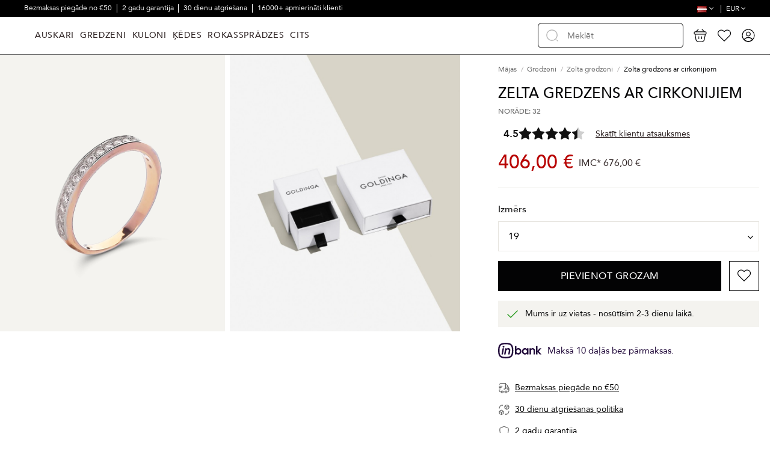

--- FILE ---
content_type: text/html; charset=utf-8
request_url: https://www.goldinga.lv/gredzeni/zelta-gredzeni/32-zelta-gredzens-ar-cirkonijiem.html
body_size: 33619
content:
<!doctype html>
<html lang="lv">

<head>
    
        
  <meta charset="utf-8">


  <meta http-equiv="x-ua-compatible" content="ie=edge">



  


  
  



  <title>Zelta gredzens ar cirkonijiem - Goldinga</title>
  
    
  
  
    
  
  <meta name="description" content="Zelta gredzens ar cirkonijiem  -   - Goldinga">
  <meta name="keywords" content="Auksinis žiedas su cirkoniais - Auksiniai žiedai  - Goldinga">
      <meta name="robots" content="index,index">
    
      <link rel="canonical" href="https://www.goldinga.lv/gredzeni/zelta-gredzeni/32-zelta-gredzens-ar-cirkonijiem.html">
    

  
          <link rel="alternate" href="https://www.goldinga.lv/gredzeni/zelta-gredzeni/32-zelta-gredzens-ar-cirkonijiem.html" hreflang="lv-lv">
            <link rel="alternate" href="https://www.goldinga.lv/gredzeni/zelta-gredzeni/32-zelta-gredzens-ar-cirkonijiem.html" hreflang="x-default">
                <link rel="alternate" href="https://www.goldinga.lv/ru/kolca/zolotye-kolca/32-zolotoe-kol-co-s-cirkonami.html" hreflang="ru-ru">
            

  
     <script type="application/ld+json">
 {
   "@context": "https://schema.org",
   "@type": "Organization",
   "name" : "goldinga.lv",
   "url" : "https://www.goldinga.lv/"
       ,"logo": {
       "@type": "ImageObject",
       "url":"https://www.goldinga.lv/img/logo-17266744797.svg"
     }
    }
</script>

<script type="application/ld+json">
  {
    "@context": "https://schema.org",
    "@type": "WebPage",
    "isPartOf": {
      "@type": "WebSite",
      "url":  "https://www.goldinga.lv/",
      "name": "goldinga.lv"
    },
    "name": "Zelta gredzens ar cirkonijiem - Goldinga",
    "url":  "https://www.goldinga.lv/gredzeni/zelta-gredzeni/32-zelta-gredzens-ar-cirkonijiem.html"
  }
</script>


  <script type="application/ld+json">
    {
      "@context": "https://schema.org",
      "@type": "BreadcrumbList",
      "itemListElement": [
                  {
            "@type": "ListItem",
            "position": 1,
            "name": "Mājas",
            "item": "https://www.goldinga.lv/"
          },              {
            "@type": "ListItem",
            "position": 2,
            "name": "Gredzeni",
            "item": "https://www.goldinga.lv/gredzeni/"
          },              {
            "@type": "ListItem",
            "position": 3,
            "name": "Zelta gredzeni",
            "item": "https://www.goldinga.lv/gredzeni/zelta-gredzeni/"
          },              {
            "@type": "ListItem",
            "position": 4,
            "name": "Zelta gredzens ar cirkonijiem",
            "item": "https://www.goldinga.lv/gredzeni/zelta-gredzeni/32-zelta-gredzens-ar-cirkonijiem.html"
          }          ]
    }
  </script>


  

  
        <script type="application/ld+json">
  {
    "@context": "https://schema.org/",
    "@type": "Product",
    "@id": "#product-snippet-id",
    "name": "Zelta gredzens ar cirkonijiem",
    "description": "Zelta gredzens ar cirkonijiem  -   - Goldinga",
    "category": "Zelta gredzeni",
    "image" :"https://www.goldinga.lv/55990-list_photo/zelta-gredzens-ar-cirkonijiem.jpg",    "sku": "00481",
    "mpn": "00481"
    ,"gtin13": "0005736200233"
        ,
    "brand": {
      "@type": "Brand",
      "name": "goldinga.lv"
    }
            ,
    "weight": {
        "@context": "https://schema.org",
        "@type": "QuantitativeValue",
        "value": "0.250000",
        "unitCode": "kg"
    }
        ,
    "offers": {
      "@type": "Offer",
      "priceCurrency": "EUR",
      "name": "Zelta gredzens ar cirkonijiem",
      "price": "406",
      "url": "https://www.goldinga.lv/gredzeni/zelta-gredzeni/32-zelta-gredzens-ar-cirkonijiem.html",
      "priceValidUntil": "2026-02-05",
              "image": ["https://www.goldinga.lv/55990-thickbox_default/zelta-gredzens-ar-cirkonijiem.jpg"],
            "sku": "00481",
      "mpn": "00481",
      "gtin13": "0005736200233",              "availability": "https://schema.org/InStock",
      "seller": {
        "@type": "Organization",
        "name": "goldinga.lv"
      }
    }
      }
</script>


  
    
  



    <meta property="og:type" content="product">
    <meta property="og:url" content="https://www.goldinga.lv/gredzeni/zelta-gredzeni/32-zelta-gredzens-ar-cirkonijiem.html">
    <meta property="og:title" content="Zelta gredzens ar cirkonijiem - Goldinga">
    <meta property="og:site_name" content="goldinga.lv">
    <meta property="og:description" content="Zelta gredzens ar cirkonijiem  -   - Goldinga">
            <meta property="og:image" content="https://www.goldinga.lv/55990-thickbox_default/zelta-gredzens-ar-cirkonijiem.jpg">
        <meta property="og:image:width" content="1024">
        <meta property="og:image:height" content="1024">
    




      <meta name="viewport" content="initial-scale=1,user-scalable=no,maximum-scale=1,width=device-width">
  


  <meta name="theme-color" content="#695c52">
  <meta name="msapplication-navbutton-color" content="#695c52">


  <link rel="icon" type="image/vnd.microsoft.icon" href="https://www.goldinga.lv/img/favicon.ico?1726674489">
  <link rel="shortcut icon" type="image/x-icon" href="https://www.goldinga.lv/img/favicon.ico?1726674489">
    




    <link rel="stylesheet" href="/modules/montonio/views/css/1.7/payment.css" type="text/css" media="all">
  <link rel="stylesheet" href="https://www.goldinga.lv/themes/goldinga/assets/cache/theme-42d206305.css" type="text/css" media="all">




<link rel="preload" as="font"
      href="https://www.goldinga.lv/themes/warehouse/assets/css/font-awesome/fonts/fontawesome-webfont.woff?v=4.7.0"
      type="font/woff" crossorigin="anonymous">
<link rel="preload" as="font"
      href="https://www.goldinga.lv/themes/warehouse/assets/css/font-awesome/fonts/fontawesome-webfont.woff2?v=4.7.0"
      type="font/woff2" crossorigin="anonymous">


<link  rel="preload stylesheet"  as="style" href="https://www.goldinga.lv/themes/warehouse/assets/css/font-awesome/css/font-awesome-preload.css"
       type="text/css" crossorigin="anonymous">





  

  <script>
        var AdvancedEmailGuardData = {"meta":{"isGDPREnabled":true,"isLegacyOPCEnabled":false,"isLegacyMAModuleEnabled":false,"validationError":null},"settings":{"recaptcha":{"type":"v3","key":"6Lf1w0osAAAAALhNVMSrx82_psNkIc9SqkjcXoQC","forms":{"contact_us":{"size":"normal","align":"offset","offset":3},"register":{"size":"normal","align":"center","offset":1},"login":{"size":"normal","align":"center","offset":1},"reset_password":{"size":"normal","align":"center","offset":1},"quick_order":{"size":"normal","align":"center","offset":1},"newsletter":{"size":"normal","align":"left","offset":1},"write_review":{"size":"normal","align":"left","offset":1},"notify_when_in_stock":{"size":"normal","align":"left","offset":1},"send_to_friend":{"size":"normal","align":"left","offset":1}},"language":"shop","theme":"light","position":"bottomright","hidden":true,"deferred":false}},"context":{"ps":{"v17":true,"v17pc":true,"v17ch":true,"v16":false,"v161":false,"v15":false},"languageCode":"lv","pageName":"product"},"trans":{"genericError":"An error occurred, please try again."}};
        var ajaxUrl = "https:\/\/www.goldinga.lv\/module\/inbank\/ajaxHandlerPdp";
        var customLocation = ".js-product-actions.product-actions";
        var dpd_carrier_ids = [];
        var elementorFrontendConfig = {"isEditMode":"","stretchedSectionContainer":"","instagramToken":"","is_rtl":false,"ajax_csfr_token_url":"https:\/\/www.goldinga.lv\/module\/iqitelementor\/Actions?process=handleCsfrToken&ajax=1"};
        var etsSeoFo = {"currentController":"product","conf":{"removeId":true},"productHasGroups":true,"anchorSeparator":"-","productGroups":{"izmers":{"idGroup":8345,"type":"select","attributes":[{"id":4731,"idAttribute":4731,"name":"19","url":"19","idGroup":8345}]}},"productId":32};
        var id_country = false;
        var inbank = {"image_link":"\/modules\/inbank\/views\/img\/svg\/small\/inbank-logo.svg"};
        var iqitTheme = {"rm_sticky":"down","rm_breakpoint":0,"op_preloader":"0","cart_style":"side","cart_confirmation":"modal","h_layout":"8","f_fixed":"","f_layout":"3","h_absolute":"0","h_sticky":"header","hw_width":"inherit","mm_content":"desktop","hm_submenu_width":"default","h_search_type":"box","pl_lazyload":true,"pl_infinity":false,"pl_rollover":true,"pl_crsl_autoplay":false,"pl_slider_ld":4,"pl_slider_d":4,"pl_slider_t":3,"pl_slider_p":2,"pp_thumbs":"bottom","pp_zoom":"modal","pp_image_layout":"column","pp_tabs":"accordion","pl_grid_qty":false};
        var iqitextendedproduct = {"speed":"70","hook":"last-image"};
        var iqitfdc_from = 49.99;
        var iqitmegamenu = {"sticky":"false","containerSelector":"#wrapper > .container"};
        var kg_wishlist_actions_url = "https:\/\/www.goldinga.lv\/module\/kg_wishlist\/actions";
        var kg_wishlist_information_url = "https:\/\/www.goldinga.lv\/module\/kg_wishlist\/information";
        var lapinas_img = "https:\/\/www.goldinga.lv\/modules\/dpdbaltics\/views\/img\/lapinas.png";
        var lapinas_text = "Sustainable";
        var omnisendProductData = {"productID":"32","title":"Zelta gredzens ar cirkonijiem","description":"","currency":"EUR","productUrl":"https:\/\/www.goldinga.lv\/gredzeni\/zelta-gredzeni\/32-zelta-gredzens-ar-cirkonijiem.html","vendor":null,"images":{"55990":{"imageID":"55990","url":"https:\/\/www.goldinga.lv\/55990\/zelta-gredzens-ar-cirkonijiem.jpg","isDefault":true,"variants":["21919"]}},"variants":{"21919":{"variantID":"21919","title":"Zelta gredzens ar cirkonijiem : Izm\u0113rs - 19","sku":"","status":"inStock","price":40600,"oldPrice":67600,"productUrl":"https:\/\/www.goldinga.lv\/gredzeni\/zelta-gredzeni\/32-zelta-gredzens-ar-cirkonijiem.html","imageID":"55990"}},"tags":[""]};
        var omnisend_ajax = "https:\/\/www.goldinga.lv\/module\/promnisend\/events";
        var prestashop = {"currency":{"id":2,"name":"Euro","iso_code":"EUR","iso_code_num":"978","sign":"\u20ac"},"country":{"id_zone":1,"id_currency":0,"call_prefix":371,"iso_code":"LV","active":"1","contains_states":"0","need_identification_number":"0","need_zip_code":"1","zip_code_format":"","display_tax_label":"1","name":"Latvia","id":125},"language":{"name":"Latvie\u0161u valoda (Latvian)","iso_code":"lv","locale":"lv-LV","language_code":"lv-lv","active":"1","is_rtl":"0","date_format_lite":"Y-m-d","date_format_full":"Y-m-d H:i:s","id":6},"page":{"title":"","canonical":"https:\/\/www.goldinga.lv\/gredzeni\/zelta-gredzeni\/32-zelta-gredzens-ar-cirkonijiem.html","meta":{"title":"Zelta gredzens ar cirkonijiem - Goldinga","description":"Zelta gredzens ar cirkonijiem  -   - Goldinga","keywords":"Auksinis \u017eiedas su cirkoniais - Auksiniai \u017eiedai  - Goldinga","robots":"index"},"page_name":"product","body_classes":{"lang-lv":true,"lang-rtl":false,"country-LV":true,"currency-EUR":true,"layout-full-width":true,"page-product":true,"tax-display-enabled":true,"page-customer-account":false,"product-id-32":true,"product-Zelta gredzens ar cirkonijiem":true,"product-id-category-13":true,"product-id-manufacturer-0":true,"product-id-supplier-0":true,"product-available-for-order":true},"admin_notifications":[],"password-policy":{"feedbacks":{"0":"\u013boti v\u0101j\u0161","1":"V\u0101ja","2":"Vid\u0113ji","3":"Sp\u0113c\u012bgs","4":"\u013boti sp\u0113c\u012bga","Straight rows of keys are easy to guess":"Taisnas tausti\u0146u rindas ir viegli uzmin\u0113t","Short keyboard patterns are easy to guess":"\u012asus tastat\u016bras mode\u013cus ir viegli uzmin\u0113t","Use a longer keyboard pattern with more turns":"Izmantojiet gar\u0101ku tastat\u016bras sh\u0113mu ar vair\u0101k pagriezienu","Repeats like \"aaa\" are easy to guess":"Atk\u0101rtojumus, piem\u0113ram, \"aaa\", ir viegli uzmin\u0113t","Repeats like \"abcabcabc\" are only slightly harder to guess than \"abc\"":"Atk\u0101rtojumus, piem\u0113ram, \"abcabcabc\", ir tikai nedaudz gr\u016bt\u0101k uzmin\u0113t nek\u0101 \"abc\"","Sequences like abc or 6543 are easy to guess":"Sec\u012bbas, piem\u0113ram, \"abc\" vai \"6543\", ir viegli uzmin\u0113t","Recent years are easy to guess":"P\u0113d\u0113jos gadus ir viegli uzmin\u0113t","Dates are often easy to guess":"Datumus bie\u017ei ir viegli uzmin\u0113t","This is a top-10 common password":"\u0160\u012b ir 10 popul\u0101r\u0101k\u0101 parole","This is a top-100 common password":"\u0160\u012b ir 100 popul\u0101r\u0101k\u0101 parole","This is a very common password":"\u0160\u012b ir \u013coti izplat\u012bta parole","This is similar to a commonly used password":"\u0160\u012b parole ir l\u012bdz\u012bga bie\u017ei lietotai parolei","A word by itself is easy to guess":"V\u0101rdu pats par sevi ir viegli uzmin\u0113t","Names and surnames by themselves are easy to guess":"V\u0101rdus un uzv\u0101rdus pa\u0161i par sevi ir viegli uzmin\u0113t","Common names and surnames are easy to guess":"Izplat\u012btos v\u0101rdus un uzv\u0101rdus ir viegli uzmin\u0113t","Use a few words, avoid common phrases":"Izmantojiet da\u017eus v\u0101rdus, izvairieties no izplat\u012bt\u0101m fr\u0101z\u0113m","No need for symbols, digits, or uppercase letters":"Nav nepiecie\u0161ami simboli, cipari vai lielie burti","Avoid repeated words and characters":"Izvairieties no atk\u0101rtotiem v\u0101rdiem un rakstz\u012bm\u0113m","Avoid sequences":"Izvairieties no sekvenc\u0113m","Avoid recent years":"Izvairieties no p\u0113d\u0113jiem gadiem","Avoid years that are associated with you":"Izvairieties no gadiem, kas ir saist\u012bti ar jums","Avoid dates and years that are associated with you":"Izvairieties no datumiem un gadiem, kas ir saist\u012bti ar jums","Capitalization doesn't help very much":"Lielo burtu lietojums \u012bpa\u0161i nepal\u012bdz","All-uppercase is almost as easy to guess as all-lowercase":"Visus lielos burtus ir gandr\u012bz tikpat viegli uzmin\u0113t k\u0101 visus mazos","Reversed words aren't much harder to guess":"Apgrieztus v\u0101rdus nav daudz gr\u016bt\u0101k uzmin\u0113t","Predictable substitutions like '@' instead of 'a' don't help very much":"Paredzamie aizst\u0101\u0161anas gad\u012bjumi, piem\u0113ram, \"@\" \"a\" viet\u0101, \u013coti nepal\u012bdz","Add another word or two. Uncommon words are better.":"Pievienojiet v\u0113l vienu vai divus v\u0101rdus. Neparasti v\u0101rdi ir lab\u0101ki."}}},"shop":{"name":"goldinga.lv","logo":"https:\/\/www.goldinga.lv\/img\/logo-17266744797.svg","stores_icon":"https:\/\/www.goldinga.lv\/img\/logo_stores.png","favicon":"https:\/\/www.goldinga.lv\/img\/favicon.ico"},"core_js_public_path":"\/themes\/","urls":{"base_url":"https:\/\/www.goldinga.lv\/","current_url":"https:\/\/www.goldinga.lv\/gredzeni\/zelta-gredzeni\/32-zelta-gredzens-ar-cirkonijiem.html","shop_domain_url":"https:\/\/www.goldinga.lv","img_ps_url":"https:\/\/www.goldinga.lv\/img\/","img_cat_url":"https:\/\/www.goldinga.lv\/img\/c\/","img_lang_url":"https:\/\/www.goldinga.lv\/img\/l\/","img_prod_url":"https:\/\/www.goldinga.lv\/img\/p\/","img_manu_url":"https:\/\/www.goldinga.lv\/img\/m\/","img_sup_url":"https:\/\/www.goldinga.lv\/img\/su\/","img_ship_url":"https:\/\/www.goldinga.lv\/img\/s\/","img_store_url":"https:\/\/www.goldinga.lv\/img\/st\/","img_col_url":"https:\/\/www.goldinga.lv\/img\/co\/","img_url":"https:\/\/www.goldinga.lv\/themes\/warehouse\/assets\/img\/","css_url":"https:\/\/www.goldinga.lv\/themes\/warehouse\/assets\/css\/","js_url":"https:\/\/www.goldinga.lv\/themes\/warehouse\/assets\/js\/","pic_url":"https:\/\/www.goldinga.lv\/upload\/","theme_assets":"https:\/\/www.goldinga.lv\/themes\/warehouse\/assets\/","theme_dir":"https:\/\/www.goldinga.lv\/themes\/goldinga\/","child_theme_assets":"https:\/\/www.goldinga.lv\/themes\/goldinga\/assets\/","child_img_url":"https:\/\/www.goldinga.lv\/themes\/goldinga\/assets\/img\/","child_css_url":"https:\/\/www.goldinga.lv\/themes\/goldinga\/assets\/css\/","child_js_url":"https:\/\/www.goldinga.lv\/themes\/goldinga\/assets\/js\/","pages":{"address":"https:\/\/www.goldinga.lv\/adresas","addresses":"https:\/\/www.goldinga.lv\/adresai","authentication":"https:\/\/www.goldinga.lv\/prisijungimas","manufacturer":"https:\/\/www.goldinga.lv\/preki\u0173 \u017eenklai","cart":"https:\/\/www.goldinga.lv\/cart","category":"https:\/\/www.goldinga.lv\/index.php?controller=category","cms":"https:\/\/www.goldinga.lv\/index.php?controller=cms","contact":"https:\/\/www.goldinga.lv\/contact-us","discount":"https:\/\/www.goldinga.lv\/nuolaida","guest_tracking":"https:\/\/www.goldinga.lv\/svecio-paskyra","history":"https:\/\/www.goldinga.lv\/order-history","identity":"https:\/\/www.goldinga.lv\/asmenine-informacija","index":"https:\/\/www.goldinga.lv\/","my_account":"https:\/\/www.goldinga.lv\/my-account","order_confirmation":"https:\/\/www.goldinga.lv\/order-confirmation","order_detail":"https:\/\/www.goldinga.lv\/index.php?controller=order-detail","order_follow":"https:\/\/www.goldinga.lv\/uzsakymo-sekimas","order":"https:\/\/www.goldinga.lv\/order","order_return":"https:\/\/www.goldinga.lv\/index.php?controller=order-return","order_slip":"https:\/\/www.goldinga.lv\/kredito-kvitas","pagenotfound":"https:\/\/www.goldinga.lv\/Puslapis-nerastas","password":"https:\/\/www.goldinga.lv\/slaptazodzio-atkurimas","pdf_invoice":"https:\/\/www.goldinga.lv\/index.php?controller=pdf-invoice","pdf_order_return":"https:\/\/www.goldinga.lv\/index.php?controller=pdf-order-return","pdf_order_slip":"https:\/\/www.goldinga.lv\/index.php?controller=pdf-order-slip","prices_drop":"https:\/\/www.goldinga.lv\/sumazinta-kaina","product":"https:\/\/www.goldinga.lv\/index.php?controller=product","registration":"https:\/\/www.goldinga.lv\/registration","search":"https:\/\/www.goldinga.lv\/meklet","sitemap":"https:\/\/www.goldinga.lv\/svetain\u0117s \u017eem\u0117lapis","stores":"https:\/\/www.goldinga.lv\/parduotuves","supplier":"https:\/\/www.goldinga.lv\/tiek\u0117jai","new_products":"https:\/\/www.goldinga.lv\/naujos-prekes","brands":"https:\/\/www.goldinga.lv\/preki\u0173 \u017eenklai","register":"https:\/\/www.goldinga.lv\/registration","order_login":"https:\/\/www.goldinga.lv\/order?login=1"},"alternative_langs":{"lv-lv":"https:\/\/www.goldinga.lv\/gredzeni\/zelta-gredzeni\/32-zelta-gredzens-ar-cirkonijiem.html","ru-ru":"https:\/\/www.goldinga.lv\/ru\/kolca\/zolotye-kolca\/32-zolotoe-kol-co-s-cirkonami.html"},"actions":{"logout":"https:\/\/www.goldinga.lv\/?mylogout="},"no_picture_image":{"bySize":{"small_default":{"url":"https:\/\/www.goldinga.lv\/img\/p\/lv-default-small_default.jpg","width":90,"height":107},"cart_default":{"url":"https:\/\/www.goldinga.lv\/img\/p\/lv-default-cart_default.jpg","width":125,"height":162},"list_photo_360":{"url":"https:\/\/www.goldinga.lv\/img\/p\/lv-default-list_photo_360.jpg","width":360,"height":432},"list_photo_533":{"url":"https:\/\/www.goldinga.lv\/img\/p\/lv-default-list_photo_533.jpg","width":533,"height":640},"list_photo_720":{"url":"https:\/\/www.goldinga.lv\/img\/p\/lv-default-list_photo_720.jpg","width":720,"height":864},"list_photo":{"url":"https:\/\/www.goldinga.lv\/img\/p\/lv-default-list_photo.jpg","width":830,"height":996},"thickbox_default":{"url":"https:\/\/www.goldinga.lv\/img\/p\/lv-default-thickbox_default.jpg","width":1024,"height":1024}},"small":{"url":"https:\/\/www.goldinga.lv\/img\/p\/lv-default-small_default.jpg","width":90,"height":107},"medium":{"url":"https:\/\/www.goldinga.lv\/img\/p\/lv-default-list_photo_533.jpg","width":533,"height":640},"large":{"url":"https:\/\/www.goldinga.lv\/img\/p\/lv-default-thickbox_default.jpg","width":1024,"height":1024},"legend":""}},"configuration":{"display_taxes_label":true,"display_prices_tax_incl":true,"is_catalog":false,"show_prices":true,"opt_in":{"partner":true},"quantity_discount":{"type":"discount","label":"Unit discount"},"voucher_enabled":1,"return_enabled":0},"field_required":[],"breadcrumb":{"links":[{"title":"M\u0101jas","url":"https:\/\/www.goldinga.lv\/"},{"title":"Gredzeni","url":"https:\/\/www.goldinga.lv\/gredzeni\/"},{"title":"Zelta gredzeni","url":"https:\/\/www.goldinga.lv\/gredzeni\/zelta-gredzeni\/"},{"title":"Zelta gredzens ar cirkonijiem","url":"https:\/\/www.goldinga.lv\/gredzeni\/zelta-gredzeni\/32-zelta-gredzens-ar-cirkonijiem.html"}],"count":4},"link":{"protocol_link":"https:\/\/","protocol_content":"https:\/\/"},"time":1768957612,"static_token":"5d8aa7cceffa18aa58c6555deedbfcbf","token":"6faf07f238ac9f8de5bc33663b8fd059","debug":false,"modules":{"kg_webcontrol":{"priceVersion":"1","PS_GIFT_WRAPPING":"1","wrappingFees":"4,88\u00a0\u20ac","reviews_html_block":"<script src=\"https:\/\/static.elfsight.com\/platform\/platform.js\" async><\/script>\r\n<div class=\"elfsight-app-bc57f158-5619-47fb-963b-1c9d719bffc1\" data-elfsight-app-lazy><\/div>","attributeGroupSize":"8342","attributeGroupSizePage":"https:\/\/www.goldinga.lv\/content\/ka-noteikt-gredzena-izmeru.html?content_only=1","product_maintenance":"","product_payment":"<p>Paysera<\/p>\r\n<p>Apmaksa skaidr\u0101 naud\u0101, preces pieg\u0101d\u0101jot ar kurjeru.<\/p>\r\n<p>Ar bankas p\u0101rskait\u012bjumu<\/p>\r\n<p>e-pasts Banku darb\u012bba<\/p>\r\n<p>Paypal<\/p>\r\n<p>Ar karti<\/p>","product_shipping_and_returns":"<p>Mums ir uz vietas. Izs\u016bt\u0101m 1-2 dienu laik\u0101.<\/p>\r\n<p>Visiem produktiem ir garantija.<\/p>\r\n<p>Iesp\u0113ja atgriezt preci 30 dienu laik\u0101.<\/p>","IqitExtendedProduct":{"threeSixtyContent":"[]","isThreeSixtyContent":false,"productVideoContent":[],"path":"\/modules\/iqitextendedproduct\/","idProduct":32,"hookName":"displayAsLastProductImage","imageCarusel":""},"earrings_category":0}}};
        var productId = 32;
        var psemailsubscription_subscription = "https:\/\/www.goldinga.lv\/module\/ps_emailsubscription\/subscription";
        var psr_icon_color = "#ffffff";
        var started_checkout_enabled = true;
        var video_position = 1;
      </script>



  


<script id="fabfacebookpixel_script" type="application/json">
	{
		"moduleLink": "https://www.goldinga.lv/module/fabfacebookpixel/default",
		"externalId": "ec5666eb2ba2192a6ded44fc88fabb10bfab2bc165157dbb40b019e3e083fe85",
		"facebookPixelId": "757920991502811",
		"isPixelEnabled": "1",
		"pixelDelay": "2",
		"isDebug": "0",
		"moduleVersion": "3.7.3",
		"iubendaIntegration": "0",
		"customerGroups": "Lankytojas",
		"defaultCustomerGroup": "",
		"isExportCombinations": "1",
		"cartProducts": [		],
		"canonicalUrl": "https://www.goldinga.lv/gredzeni/zelta-gredzeni/32-zelta-gredzens-ar-cirkonijiem.html",
		
		"events": [
												{
				"type": "ViewContent",
				"params": {
					"content_type": "product",
					"id_product": "32-21919",
					"content_ids": ["32-21919"],
					"content_name": "Zelta gredzens ar cirkonijiem",
					"content_category": "Zelta gredzeni",
					"value": "406.00",
					"description": "Zelta gredzens ar cirkonijiem",
					"product_price": "406.00",
					"currency": "EUR",
					"customer_groups": "Lankytojas",
					"default_customer_group": ""
				}
			},
																{
				"type": "PageView",
				"params": {
					"customerGroups": "Lankytojas",
					"defaultCustomerGroup": ""
				}
			}
			]
	}
</script>

						<script type="application/ld+json">
		{
			"@context":"https://schema.org",
			"@type":"Product",
			"productID":"32-21919",
			"name":"Zelta gredzens ar cirkonijiem",
			"description":"Zelta gredzens ar cirkonijiem",
			"category":"Apparel & Accessories > Jewelry > Rings",
			"url":"https://www.goldinga.lv/gredzeni/zelta-gredzeni/32-zelta-gredzens-ar-cirkonijiem.html",
			"image":"https://www.goldinga.lv/55990-thickbox_default/zelta-gredzens-ar-cirkonijiem.jpg",
			"brand":"",
			"gtin":"0005736200233",
			"mpn":"",
			"offers": [
				{
					"@type": "Offer",
					"price": "406.00",
					"priceCurrency":"EUR",
					"itemCondition": "https://schema.org/NewCondition",
					"availability": "https://schema.org/InStock"
									}
			]
		}
	</script>
			
<script type="text/javascript">
    window.omnisend = window.omnisend || [];
    omnisend.push(["accountID", "685979277d5d9b4678a0a849"]);
    omnisend.push(["track", "$pageViewed"]);
    !function () {
        var e = document.createElement("script");
        e.type = "text/javascript", e.async = !0, e.src = "https://omnisnippet1.com/inshop/launcher-v2.js";
        var t = document.getElementsByTagName("script")[0];
        t.parentNode.insertBefore(e, t)
    }();
</script>


            <script id="js-rcpgtm-config" type="application/json">{"bing":{"tracking_id":"","feed":{"id_product_prefix":"","id_product_source_key":"id_product","id_variant_prefix":"","id_variant_source_key":"id_attribute"}},"context":{"browser":{"device_type":1},"localization":{"id_country":125,"country_code":"LV","id_currency":2,"currency_code":"EUR","id_lang":6,"lang_code":"lv"},"page":{"controller_name":"product","products_per_page":15,"category":[],"search_term":""},"shop":{"id_shop":7,"shop_name":"goldinga.lv","base_dir":"https:\/\/www.goldinga.lv\/"},"tracking_module":{"module_name":"rcpgtagmanager","module_version":"4.4.6","checkout_module":{"module":"default","controller":"order"},"service_version":"8","token":"6b373c415dc77b3aaa697baf319db932"},"user":[]},"criteo":{"tracking_id":"","feed":{"id_product_prefix":"","id_product_source_key":"id_product","id_variant_prefix":"","id_variant_source_key":"id_attribute"}},"facebook":{"tracking_id":"","feed":{"id_product_prefix":"","id_product_source_key":"id_product","id_variant_prefix":"-","id_variant_source_key":"id_attribute"}},"ga4":{"tracking_id":"G-CESC1D26JX","server_container_url":"","is_url_passthrough":true,"is_data_import":false},"gads":{"tracking_id":"10985707290","merchant_id":"","conversion_labels":{"create_account":"","product_view":"","add_to_cart":"SUJPCPP8gskZEJqusvYo","begin_checkout":"","purchase":"3P5wCPD8gskZEJqusvYo"},"is_custom_remarketing":true},"gtm":{"tracking_id":"GTM-TBHRT5QT","is_internal_traffic":false,"script_url":"https:\/\/www.googletagmanager.com\/gtm.js","data_layer_name":"dataLayer","id_parameter":"id","override_tracking_id":""},"google_feed":{"id_product_prefix":"","id_product_source_key":"id_product","id_variant_prefix":"","id_variant_source_key":"id_attribute"},"kelkoo":{"tracking_list":[],"feed":{"id_product_prefix":"","id_product_source_key":"id_product","id_variant_prefix":"","id_variant_source_key":"id_attribute"}},"pinterest":{"tracking_id":"","feed":{"id_product_prefix":"","id_product_source_key":"id_product","id_variant_prefix":"","id_variant_source_key":"id_attribute"}},"tiktok":{"tracking_id":"","feed":{"id_product_prefix":"","id_product_source_key":"id_product","id_variant_prefix":"","id_variant_source_key":"id_attribute"}},"twitter":{"tracking_id":"","events":{"add_to_cart_id":"","payment_info_id":"","checkout_initiated_id":"","product_view_id":"","lead_id":"","purchase_id":"","search_id":""},"feed":{"id_product_prefix":"","id_product_source_key":"id_product","id_variant_prefix":"","id_variant_source_key":"id_attribute"}}}</script>

        <script type="text/javascript" data-keepinline="true" data-cfasync="false">
            
            const rcpgtm_config = document.getElementById('js-rcpgtm-config') ?
                JSON.parse(document.getElementById('js-rcpgtm-config').textContent) :
                {}
            ;

            if (typeof rcpgtm_config === 'object' && rcpgtm_config.gtm?.tracking_id && rcpgtm_config.context?.browser) {
                rcpgtm_config.context.browser.user_agent = navigator.userAgent;
                rcpgtm_config.context.browser.navigator_lang = navigator.language || navigator.userLanguage;
                rcpgtm_config.context.browser.fingerprint = JSON.parse(window.localStorage.getItem('RCFingerprint'))?.value || window.crypto.randomUUID();
                rcpgtm_config.context.page.fingerprint = window.crypto.randomUUID();
                document.getElementById('js-rcpgtm-config').textContent = JSON.stringify(rcpgtm_config);

                window[rcpgtm_config.gtm.data_layer_name] = window[rcpgtm_config.gtm.data_layer_name] || [];

                const data_init = {
                    config: (({ gtm, context, ...rest }) => rest)(rcpgtm_config),
                    context: {
                        browser: {
                            ...rcpgtm_config.context.browser,
                            is_internal_traffic: rcpgtm_config.gtm.is_internal_traffic
                        },
                        page: (({ products_per_page, ...rest }) => rest)(rcpgtm_config.context.page),
                        localization: rcpgtm_config.context.localization,
                        shop: rcpgtm_config.context.shop,
                        user: rcpgtm_config.context.user,
                    },
                };

                window[rcpgtm_config.gtm.data_layer_name].push(data_init);

                (function(w,d,s,l,u,p,i){
                    w[l]=w[l]||[];w[l].push({'gtm.start': new Date().getTime(),event:'gtm.js'});
                    var f=d.getElementsByTagName(s)[0],j=d.createElement(s),dl=l!='dataLayer'?'&l='+l:'';
                    j.async=true;
                    j.src=u+'?'+p+'='+i+dl;
                    f.parentNode.insertBefore(j,f);
                })(window, document, 'script', rcpgtm_config.gtm.data_layer_name, rcpgtm_config.gtm.script_url, rcpgtm_config.gtm.id_parameter, rcpgtm_config.gtm.override_tracking_id || rcpgtm_config.gtm.tracking_id);
            }
            
        </script>
    



    
    
            <meta property="product:pretax_price:amount" content="335.53719">
        <meta property="product:pretax_price:currency" content="EUR">
        <meta property="product:price:amount" content="406">
        <meta property="product:price:currency" content="EUR">
                <meta property="product:weight:value" content="0.250000">
        <meta property="product:weight:units" content="kg">
    
    

          <meta property="og:type" content="product">
      <meta property="og:url" content="https://www.goldinga.lv/gredzeni/zelta-gredzeni/32-zelta-gredzens-ar-cirkonijiem.html">
      <meta property="og:title" content="Zelta gredzens ar cirkonijiem - Goldinga">
      <meta property="og:site_name" content="goldinga.lv">
      <meta property="og:description" content="Zelta gredzens ar cirkonijiem  -   - Goldinga">
      <meta property="og:image" content="https://www.goldinga.lv/55990-large_default/zelta-gredzens-ar-cirkonijiem.jpg">
              <meta property="product:pretax_price:amount" content="335.53719">
      <meta property="product:pretax_price:currency" content="EUR">
      <meta property="product:price:amount" content="406">
      <meta property="product:price:currency" content="EUR">
              <meta property="product:weight:value" content="0.250000">
      <meta property="product:weight:units" content="kg">
              <meta name="twitter:title" content="Zelta gredzens ar cirkonijiem - Goldinga">
      <meta name="twitter:description" content="Zelta gredzens ar cirkonijiem  -   - Goldinga">
      <meta name="twitter:image" content="https://www.goldinga.lv/55990-large_default/zelta-gredzens-ar-cirkonijiem.jpg">
      <meta name="twitter:card" content="summary_large_image">
                                          <script type='application/ld+json' class='ets-seo-schema-graph--main'>
            {"@context":"https://schema.org","@graph":[{"@type":"WebSite","@id":"https://www.goldinga.lv/#website","url":"https://www.goldinga.lv/","name":"goldinga.lv","potentialAction":{"@type":"SearchAction","target":"https://www.goldinga.lv/search?s={search_term_string}","query-input":"required name=search_term_string"}},{"@type":"Organization","@id":"https://www.goldinga.lv/#organization","name":"Goldinga","url":"https://www.goldinga.lv/","sameAs":["https://www.facebook.com/goldinga.lv","https://www.instagram.com/goldingalv"],"logo":{"@type":"ImageObject","@id":"https://www.goldinga.lv/#logo","url":"https://www.goldinga.lv/img/social/176168899565950.png","caption":"Goldinga"},"image":{"@id":"https://www.goldinga.lv/#logo"}},{"@type":"BreadcrumbList","@id":"https://www.goldinga.lv/#breadcrumb","itemListElement":[{"@type":"ListItem","position":1,"item":{"@type":"WebPage","name":"Home","@id":"https://www.goldinga.lv/?id_product=32&rewrite=zelta-gredzens-ar-cirkonijiem","url":"https://www.goldinga.lv/?id_product=32&rewrite=zelta-gredzens-ar-cirkonijiem"}},{"@type":"ListItem","position":2,"item":{"@type":"WebPage","name":"Zelta gredzeni","@id":"https://www.goldinga.lv/gredzeni/zelta-gredzeni/","url":"https://www.goldinga.lv/gredzeni/zelta-gredzeni/"}},{"@type":"ListItem","position":3,"item":{"@type":"WebPage","name":"Zelta gredzens ar cirkonijiem","@id":"https://www.goldinga.lv/gredzeni/zelta-gredzeni/32-zelta-gredzens-ar-cirkonijiem.html","url":"https://www.goldinga.lv/gredzeni/zelta-gredzeni/32-zelta-gredzens-ar-cirkonijiem.html"}}]}]}
        </script>
    
    </head>

<body id="product" class="lang-lv country-lv currency-eur layout-full-width page-product tax-display-enabled product-id-32 product-zelta-gredzens-ar-cirkonijiem product-id-category-13 product-id-manufacturer-0 product-id-supplier-0 product-available-for-order body-desktop-header-style-w-8
  ">


    




    


<main id="main-page-content"  >
    
            

    <header id="header" class="desktop-header-style-w-8">
        
            
    <div class="header-banner">
        
    </div>




            <nav class="header-nav">
        <div class="container">
    
        <div class="row justify-content-between">
            <div class="col col-auto col-md left-nav">
                                            <div class="block-iqitlinksmanager block-iqitlinksmanager-9 block-links-inline d-inline-block">
            <ul>
                                                            <li>
                            <a
                                    href="#"
                                                                                                    >
                                Bezmaksas piegāde no €50
                            </a>
                        </li>
                                                                                <li>
                            <a
                                    href="#"
                                                                                                    >
                                2 gadu garantija
                            </a>
                        </li>
                                                                                <li>
                            <a
                                    href="#"
                                                                                                    >
                                30 dienu atgriešana
                            </a>
                        </li>
                                                                                <li>
                            <a
                                    href="#"
                                                                                                    >
                                16000+ apmierināti klienti
                            </a>
                        </li>
                                                </ul>
        </div>
    
            </div>
            <div class="col col-auto center-nav text-center">
                
             </div>
            <div class="col col-auto col-md right-nav text-right">
                

<div id="language_selector" class="d-inline-block">
    <div class="language-selector-wrapper d-inline-block">
        <div class="language-selector dropdown js-dropdown">
            <a class="expand-more" data-toggle="dropdown" data-iso-code="lv"><img width="16" height="11" src="https://www.goldinga.lv/img/l/6.jpg" alt="Latviešu valoda" class="img-fluid lang-flag" /><i class="fa fa-angle-down fa-fw" aria-hidden="true"></i></a>
            <div class="dropdown-menu">
                <ul>
                                            <li  class="current" >
                            <a href="https://www.goldinga.lv/gredzeni/zelta-gredzeni/32-zelta-gredzens-ar-cirkonijiem.html" rel="alternate" hreflang="lv"
                               class="dropdown-item"><img width="16" height="11" src="https://www.goldinga.lv/img/l/6.jpg" alt="Latviešu valoda" class="img-fluid lang-flag"  data-iso-code="lv"/></a>
                        </li>
                                            <li >
                            <a href="https://www.goldinga.lv/ru/kolca/zolotye-kolca/32-zolotoe-kol-co-s-cirkonami.html" rel="alternate" hreflang="ru"
                               class="dropdown-item"><img width="16" height="11" src="https://www.goldinga.lv/img/l/7.jpg" alt="Русский" class="img-fluid lang-flag"  data-iso-code="ru"/></a>
                        </li>
                                    </ul>
            </div>
        </div>
    </div>
</div>
<div id="currency_selector" class="d-inline-block">
    <div class="currency-selector dropdown js-dropdown d-inline-block">
        <a class="expand-more" data-toggle="dropdown">EUR <i class="fa fa-angle-down" aria-hidden="true"></i></a>
        <div class="dropdown-menu">
            <ul>
                                    <li  class="current" >
                        <a title="Euro" rel="nofollow" href="https://www.goldinga.lv/gredzeni/zelta-gredzeni/32-zelta-gredzens-ar-cirkonijiem.html?SubmitCurrency=1&amp;id_currency=2"
                           class="dropdown-item">EUR</a>
                    </li>
                            </ul>
        </div>
    </div>
</div>


             </div>
        </div>

                        </div>
            </nav>
        



    <div id="desktop-header" class="desktop-header-style-8">
        
                    
<div class="header-top">
    <div id="desktop-header-container" class="container">
        <div class="row align-items-center">
                            <div class="col col-auto col-header-left">
                    <div id="desktop_logo">
                        
  <a href="https://www.goldinga.lv/">
    <img class="logo img-fluid"
         src="https://www.goldinga.lv/img/logo-17266744797.svg"
                  alt="goldinga.lv"
         width=""
         height=""
    >
  </a>

                    </div>
                    
                </div>
                <div class="col col-header-center col-header-menu">
                                        <div id="iqitmegamenu-wrapper" class="iqitmegamenu-wrapper iqitmegamenu-all">
	<div class="container container-iqitmegamenu">
		<div id="iqitmegamenu-horizontal" class="iqitmegamenu  clearfix" role="navigation">

						
			<nav id="cbp-hrmenu" class="cbp-hrmenu cbp-horizontal cbp-hrsub-narrow">
				<ul>
											<li id="cbp-hrmenu-tab-37"
							class="cbp-hrmenu-tab cbp-hrmenu-tab-37  cbp-has-submeu">
							<a href="https://www.goldinga.lv/auskari/" class="nav-link" 
										>
										

										<span class="cbp-tab-title">
											AUSKARI											<i class="fa fa-angle-down cbp-submenu-aindicator"></i></span>
																			</a>
																			<div class="cbp-hrsub col-12">
											<div class="cbp-hrsub-inner">
												<div class="container iqitmegamenu-submenu-container">
													
																																													




<div class="row menu_row menu-element  first_rows menu-element-id-1">
                

                                                




    <div class="col-3 cbp-menu-column cbp-menu-element menu-element-id-2 ">
        <div class="cbp-menu-column-inner ">
                        
                                                            <span class="cbp-column-title nav-link transition-300">AUSKARI </span>
                                    
                
                                             <ul class="menu-g icons-g">
<li><a href="/auskari/?show_products=1"><img src="/c/49-0_thumb/auskarai.jpg" height="36" width="36" />Visi auskari</a></li>
<li><a href="/auskari/zelta-auskari/"><img src="/c/50-0_thumb/auksiniai-auskarai.jpg" height="36" width="36" />Zelta</a></li>
<li><a href="/auskari/zelta-auskari-ar-dargakmeniem/"><img src="/c/124-0_thumb/auksiniai-auskarai-su-brangakmeniais.jpg" height="36" width="36" />Zelta ar dārgakmeņiem</a></li>
<li><a href="/auskari/sudraba-auskari/"><img src="/c/51-0_thumb/sidabriniai-auskarai.jpg" height="36" width="36" />Sudabra</a></li>
<li><a href="/auskari/sudraba-auskari-ar-dargakmeniem/"><img src="/c/51-0_thumb/sidabriniai-auskarai.jpg" height="36" width="36" />Sudraba ar dārgakmeņiem</a></li>
<li><a href="/auskari/perlu-auskari/"><img src="/c/147-0_thumb/auskarai-su-perlais.jpg" height="36" width="36" />Pērļu auskari</a></li>
<li><a href="/auskari/auskari-naba-un-deguna/"><img src="/c/133-0_thumb/auskarai-i-bamba-ir-nosi.jpg" height="36" width="36" />Nabā un degunā</a></li>
<li><a href="/auskari/auskari-berniem/"><img src="/c/143-0_thumb/auskarai-i-bamba-ir-nosi.jpg" height="36" width="36" />Auskari bērniem</a></li>
</ul>
                    
                
            

            
            </div>    </div>
                                    




    <div class="col-2 cbp-menu-column cbp-menu-element menu-element-id-3 ">
        <div class="cbp-menu-column-inner ">
                        
                                                            <span class="cbp-column-title nav-link transition-300">AIZDARE </span>
                                    
                
                                             <ul class="menu-g icons-g">
<li><a href="/auskari/?show_products=1&amp;aizdare=anglu-aizdare"><img src="/img/cms/meniu-icons/angliskas-uzsegimas.png" height="36" width="36" />Angļu aizdare</a></li>
<li><a href="/auskari/?show_products=1&amp;aizdare=karajosi-auskari"><img src="/img/cms/meniu-icons/kabantys-auskarai.png" height="36" width="36" />Karājoši auskari</a></li>
<li><a href="/auskari/?show_products=1&amp;aizdare=otrs"><img src="/img/cms/meniu-icons/kitas.png" height="36" width="36" />Otrs</a></li>
<li><a href="/auskari/?show_products=1&amp;aizdare=rinka"><img src="/img/cms/meniu-icons/rinkutes.png" height="36" width="36" />Riņķa</a></li>
<li><a href="/auskari/?show_products=1&amp;aizdare=naglinu,uzskruvejama-naglinu"><img src="/img/cms/meniu-icons/vinukai.png" height="36" width="36" />Nagliņu</a></li>
<li><a href="/auskari/?show_products=1&amp;aizdare=mono-1vnt"><img src="/img/cms/meniu-icons/vinukai.png" height="36" width="36" />Mono (1gab.)</a></li>
</ul>
                    
                
            

            
            </div>    </div>
                                    




    <div class="col-2 cbp-menu-column cbp-menu-element menu-element-id-9 ">
        <div class="cbp-menu-column-inner ">
                        
                                                            <span class="cbp-column-title nav-link transition-300">METALS </span>
                                    
                
                                             <ul class="menu-g icons-g">
<li><a href="/auskari/?show_products=1&amp;metals=baltais-zelts"><img src="/img/cms/meniu-icons/baltas-auksas.png" height="36" width="36" />Baltais zelts</a></li>
<li><a href="/auskari/?show_products=1&amp;metals=dzeltenais-zelts"><img src="/img/cms/meniu-icons/geltonas-auksas.png" height="36" width="36" />Dzeltenais zelts</a></li>
<li><a href="/auskari/?show_products=1&amp;metals=sarkanais-zelts"><img src="/img/cms/meniu-icons/raudonas-auksas.png" height="36" width="36" />Sarkanais zelts </a></li>
<li><a href="/auskari/?show_products=1&amp;metals=sudrabs"><img src="/img/cms/meniu-icons/sidabras.png" height="36" width="36" />Sudrabs</a></li>
</ul>
                    
                
            

            
            </div>    </div>
                                    




    <div class="col-2 cbp-menu-column cbp-menu-element menu-element-id-4 ">
        <div class="cbp-menu-column-inner ">
                        
                                                            <span class="cbp-column-title nav-link transition-300">CENA </span>
                                    
                
                                             <ul class="menu-g icons-g">
<li><a href="/auskari/?show_products=1&amp;cena=0-60"><img src="/img/cms/meniu-icons/money-filter.png" height="36" width="36" />Līdz 60 €</a></li>
<li><a href="/auskari/?show_products=1&amp;cena=60-150"><img src="/img/cms/meniu-icons/money-filter.png" height="36" width="36" />60-150 €</a></li>
<li><a href="/auskari/?show_products=1&amp;cena=150-250"><img src="/img/cms/meniu-icons/money-filter.png" height="36" width="36" />150-250 €</a></li>
<li><a href="/auskari/?show_products=1&amp;cena=250-500"><img src="/img/cms/meniu-icons/money-filter.png" height="36" width="36" />250-500 €</a></li>
<li><a href="/auskari/?show_products=1&amp;cena=500-1000"><img src="/img/cms/meniu-icons/money-filter.png" height="36" width="36" />500-1000 €</a></li>
<li><a href="/auskari/?show_products=1&amp;cena=1000-max"><img src="/img/cms/meniu-icons/money-filter.png" height="36" width="36" />No 1000 €</a></li>
</ul>
                    
                
            

            
            </div>    </div>
                                    




    <div class="col-5 cbp-menu-column cbp-menu-element menu-element-id-10 cbp-empty-column">
        <div class="cbp-menu-column-inner ">
                        
                
                
            

                                                




<div class="row menu_row menu-element  menu-element-id-11">
                

                                                




    <div class="col-6 cbp-menu-column cbp-menu-element menu-element-id-12 ">
        <div class="cbp-menu-column-inner  menu-banner ">
                        
                
                
                    
                
            

            
            </div>    </div>
                                    




    <div class="col-6 cbp-menu-column cbp-menu-element menu-element-id-13 ">
        <div class="cbp-menu-column-inner  menu-banner ">
                        
                
                
                    
                
            

            
            </div>    </div>
                            
                </div>
                            
            </div>    </div>
                            
                </div>
																													
																									</div>
											</div>
										</div>
																</li>
												<li id="cbp-hrmenu-tab-38"
							class="cbp-hrmenu-tab cbp-hrmenu-tab-38  cbp-has-submeu">
							<a href="https://www.goldinga.lv/gredzeni/" class="nav-link" 
										>
										

										<span class="cbp-tab-title">
											GREDZENI											<i class="fa fa-angle-down cbp-submenu-aindicator"></i></span>
																			</a>
																			<div class="cbp-hrsub col-12">
											<div class="cbp-hrsub-inner">
												<div class="container iqitmegamenu-submenu-container">
													
																																													




<div class="row menu_row menu-element  first_rows menu-element-id-1">
                

                                                




    <div class="col-3 cbp-menu-column cbp-menu-element menu-element-id-2 ">
        <div class="cbp-menu-column-inner ">
                        
                                                            <span class="cbp-column-title nav-link transition-300">GREDZENI </span>
                                    
                
                                             <ul class="menu-g icons-g">
<li><a href="/gredzeni/?show_products=1"><img src="/c/13-0_thumb/auksiniai-ziedai.jpg" height="36" width="36" />Visi gredzeni</a></li>
<li><a href="/gredzeni/zelta-gredzeni/"><img src="/c/13-0_thumb/auksiniai-ziedai.jpg" height="36" width="36" />Zelta</a></li>
<li><a href="/gredzeni/zelta-gredzeni-ar-dargakmeniem/"><img src="/c/123-0_thumb/auksiniai-ziedai.jpg" height="36" width="36" />Zelta ar dārgakmeņiem</a></li>
<li><a href="/gredzeni/sudraba-gredzeni/"><img src="/c/14-0_thumb/auksiniai-ziedai.jpg" height="36" width="36" />Sudraba</a></li>
<li><a href="/gredzeni/sudraba-gredzeni-ar-dargakmeniem/"><img src="/c/14-0_thumb/auksiniai-ziedai.jpg" height="36" width="36" />Sudraba ar dārgakmeņiem</a></li>
<li><a href="/gredzeni/laulibas-gredzeni/"><img src="/c/122-0_thumb/auksiniai-ziedai.jpg" height="36" width="36" />Laulības</a></li>
<li><a href="/gredzeni/saderinasanas-gredzeni/"><img src="/c/186-0_thumb/auksiniai-ziedai.jpg" height="36" width="36" />Saderināšanās</a></li>
</ul>
                    
                
            

            
            </div>    </div>
                                    




    <div class="col-2 cbp-menu-column cbp-menu-element menu-element-id-3 ">
        <div class="cbp-menu-column-inner ">
                        
                                                            <span class="cbp-column-title nav-link transition-300">METALS </span>
                                    
                
                                             <ul class="menu-g icons-g">
<li><a href="/gredzeni/?show_products=1&amp;metals=baltais-zelts"><img src="/img/cms/meniu-icons/baltas-auksas.png" height="36" width="36" />Baltais zelts</a></li>
<li><a href="/gredzeni/?show_products=1&amp;metals=dzeltenais-zelts"><img src="/img/cms/meniu-icons/geltonas-auksas.png" height="36" width="36" />Dzeltenais zelts</a></li>
<li><a href="/gredzeni/?show_products=1&amp;metals=sarkanais-zelts"><img src="/img/cms/meniu-icons/raudonas-auksas.png" height="36" width="36" />Sarkanais zelts </a></li>
<li><a href="/gredzeni/?show_products=1&amp;metals=sudrabs"><img src="/img/cms/meniu-icons/sidabras.png" height="36" width="36" />Sudrabs</a></li>
</ul>
                    
                
            

            
            </div>    </div>
                                    




    <div class="col-2 cbp-menu-column cbp-menu-element menu-element-id-4 ">
        <div class="cbp-menu-column-inner ">
                        
                                                            <span class="cbp-column-title nav-link transition-300">CENA </span>
                                    
                
                                             <ul class="menu-g icons-g">
<li><a href="/gredzeni/?show_products=1&amp;cena=0-60"><img src="/img/cms/meniu-icons/money-filter.png" height="36" width="36" />Līdz 60 €</a></li>
<li><a href="/gredzeni/?show_products=1&amp;cena=60-150"><img src="/img/cms/meniu-icons/money-filter.png" height="36" width="36" />60-150 €</a></li>
<li><a href="/gredzeni/?show_products=1&amp;cena=150-250"><img src="/img/cms/meniu-icons/money-filter.png" height="36" width="36" />150-250 €</a></li>
<li><a href="/gredzeni/?show_products=1&amp;cena=250-500"><img src="/img/cms/meniu-icons/money-filter.png" height="36" width="36" />250-500 €</a></li>
<li><a href="/gredzeni/?show_products=1&amp;cena=500-1000"><img src="/img/cms/meniu-icons/money-filter.png" height="36" width="36" />500-1000 €</a></li>
<li><a href="/gredzeni/?show_products=1&amp;cena=1000-max"><img src="/img/cms/meniu-icons/money-filter.png" height="36" width="36" />No 1000 €</a></li>
</ul>
                    
                
            

            
            </div>    </div>
                                    




    <div class="col-5 cbp-menu-column cbp-menu-element menu-element-id-7 cbp-empty-column">
        <div class="cbp-menu-column-inner ">
                        
                
                
            

                                                




<div class="row menu_row menu-element  menu-element-id-8">
                

                                                




    <div class="col-6 cbp-menu-column cbp-menu-element menu-element-id-9  cbp-absolute-column">
        <div class="cbp-menu-column-inner  menu-banner ">
                        
                
                
                    
                
            

            
            </div>    </div>
                                    




    <div class="col-6 cbp-menu-column cbp-menu-element menu-element-id-10  cbp-absolute-column">
        <div class="cbp-menu-column-inner  menu-banner ">
                        
                
                
                    
                
            

            
            </div>    </div>
                            
                </div>
                            
            </div>    </div>
                            
                </div>
																													
																									</div>
											</div>
										</div>
																</li>
												<li id="cbp-hrmenu-tab-32"
							class="cbp-hrmenu-tab cbp-hrmenu-tab-32  cbp-has-submeu">
							<a href="https://www.goldinga.lv/kuloni/" class="nav-link" 
										>
										

										<span class="cbp-tab-title">
											KULONI											<i class="fa fa-angle-down cbp-submenu-aindicator"></i></span>
																			</a>
																			<div class="cbp-hrsub col-12">
											<div class="cbp-hrsub-inner">
												<div class="container iqitmegamenu-submenu-container">
													
																																													




<div class="row menu_row menu-element  first_rows menu-element-id-1">
                

                                                




    <div class="col-3 cbp-menu-column cbp-menu-element menu-element-id-2 ">
        <div class="cbp-menu-column-inner ">
                        
                                                            <span class="cbp-column-title nav-link transition-300">KULONI </span>
                                    
                
                                             <ul class="menu-g icons-g">
<li><a href="/kuloni/?show_products=1"><img src="/c/105-0_thumb/pakabukai.jpg" height="36" width="36" />Visi kuloni</a></li>
<li><a href="/kuloni/zelta-piekarini/"><img src="/c/114-0_thumb/auksiniai-pakabukai.jpg" height="36" width="36" />Zelta</a></li>
<li><a href="/kuloni/piekarini-ar-dargakmeniem/"><img src="/c/129-0_thumb/pakabukai-su-brangakmeniais.jpg" height="36" width="36" />Ar dārgakmeņiem</a></li>
<li><a href="/kuloni/sudraba-piekarini/"><img src="/c/113-0_thumb/sidabriniai-pakabukai.jpg" height="36" width="36" />Sudraba</a></li>
<li><a href="/kuloni/krustini-un-ikonas/"><img src="/c/130-0_thumb/kryzeliai-ir-ikonos.jpg" height="36" width="36" />Krustiņi un ikonas</a></li>
<li><a href="/kuloni/perlu-piekarini/"><img src="/c/146-0_thumb/perlu-pakabukai.jpg" height="36" width="36" />Ar pērļu</a></li>
<li><a href="/kuloni/zodiaka-zimes/"><img src="/c/128-0_thumb/zodiako-zenklu-pakabukai.jpg" height="36" width="36" />Zodiaka zīmes</a></li>
</ul>
                    
                
            

            
            </div>    </div>
                                    




    <div class="col-2 cbp-menu-column cbp-menu-element menu-element-id-3 ">
        <div class="cbp-menu-column-inner ">
                        
                                                            <span class="cbp-column-title nav-link transition-300">METALS </span>
                                    
                
                                             <ul class="menu-g icons-g">
<li><a href="/kuloni/?show_products=1&amp;metals=baltais-zelts"><img src="/img/cms/meniu-icons/baltas-auksas.png" height="36" width="36" />Baltais zelts</a></li>
<li><a href="/kuloni/?show_products=1&amp;metals=dzeltenais-zelts"><img src="/img/cms/meniu-icons/geltonas-auksas.png" height="36" width="36" />Dzeltenais zelts</a></li>
<li><a href="/kuloni/?show_products=1&amp;metals=sarkanais-zelts"><img src="/img/cms/meniu-icons/raudonas-auksas.png" height="36" width="36" />Sarkanais zelts </a></li>
<li><a href="/kuloni/?show_products=1&amp;metals=sudrabs"><img src="/img/cms/meniu-icons/sidabras.png" height="36" width="36" />Sudrabs</a></li>
</ul>
                    
                
            

            
            </div>    </div>
                                    




    <div class="col-2 cbp-menu-column cbp-menu-element menu-element-id-4 ">
        <div class="cbp-menu-column-inner ">
                        
                                                            <span class="cbp-column-title nav-link transition-300">CENA </span>
                                    
                
                                             <ul class="menu-g icons-g">
<li><a href="/kuloni/?show_products=1&amp;cena=0-60"><img src="/img/cms/meniu-icons/money-filter.png" height="36" width="36" />Līdz 60 €</a></li>
<li><a href="/kuloni/?show_products=1&amp;cena=60-150"><img src="/img/cms/meniu-icons/money-filter.png" height="36" width="36" />60-150 €</a></li>
<li><a href="/kuloni/?show_products=1&amp;cena=150-250"><img src="/img/cms/meniu-icons/money-filter.png" height="36" width="36" />150-250 €</a></li>
<li><a href="/kuloni/?show_products=1&amp;cena=250-500"><img src="/img/cms/meniu-icons/money-filter.png" height="36" width="36" />250-500 €</a></li>
<li><a href="/kuloni/?show_products=1&amp;cena=500-1000"><img src="/img/cms/meniu-icons/money-filter.png" height="36" width="36" />500-1000 €</a></li>
<li><a href="/kuloni/?show_products=1&amp;cena=1000-max"><img src="/img/cms/meniu-icons/money-filter.png" height="36" width="36" />No 1000 €</a></li>
</ul>
                    
                
            

            
            </div>    </div>
                            
                </div>
																													
																									</div>
											</div>
										</div>
																</li>
												<li id="cbp-hrmenu-tab-33"
							class="cbp-hrmenu-tab cbp-hrmenu-tab-33  cbp-has-submeu">
							<a href="https://www.goldinga.lv/kaklarotas/" class="nav-link" 
										>
										

										<span class="cbp-tab-title">
											ĶĒDES											<i class="fa fa-angle-down cbp-submenu-aindicator"></i></span>
																			</a>
																			<div class="cbp-hrsub col-12">
											<div class="cbp-hrsub-inner">
												<div class="container iqitmegamenu-submenu-container">
													
																																													




<div class="row menu_row menu-element  first_rows menu-element-id-1">
                

                                                




    <div class="col-3 cbp-menu-column cbp-menu-element menu-element-id-2 ">
        <div class="cbp-menu-column-inner ">
                        
                                                            <span class="cbp-column-title nav-link transition-300">ĶĒDES </span>
                                    
                
                                             <ul class="menu-g icons-g">
<li><a href="/kaklarotas/?show_products=1"><img src="/c/68-0_thumb/grandineles.jpg" height="36" width="36" />Visas ķēdes</a></li>
<li><a href="/kaklarotas/zelta-kedites/"><img src="/c/69-0_thumb/auksines-grandineles.jpg" height="36" width="36" />Zelta</a></li>
<li><a href="/kaklarotas/zelta-kedites-ar-piekariniem/"><img src="/c/121-0_thumb/auksines-grandineles-su-pakabukais.jpg" height="36" width="36" />Zelta ķēdītes ar piekariņiem</a></li>
<li><a href="/kaklarotas/sudraba-kedites/"><img src="/c/70-0_thumb/sidabrines-grandineles.jpg" height="36" width="36" />Sudraba</a></li>
<li><a href="/kaklarotas/sudraba-kedites-ar-piekariniem/"><img src="/c/125-0_thumb/sidabrines-grandineles-su-pakabukais.jpg" height="36" width="36" />Sudraba ķēdītes ar piekariņiem</a></li>
<li><a href="/kaklarotas/perlu-kaklarotas/"><img src="/c/126-0_thumb/perlu-veriniai.jpg" height="36" width="36" />Pērļu kaklarotas</a></li>
</ul>
                    
                
            

            
            </div>    </div>
                                    




    <div class="col-2 cbp-menu-column cbp-menu-element menu-element-id-3 ">
        <div class="cbp-menu-column-inner ">
                        
                                                            <span class="cbp-column-title nav-link transition-300">METALS </span>
                                    
                
                                             <ul class="menu-g icons-g">
<li><a href="/kaklarotas/?show_products=1&amp;metals=baltais-zelts"><img src="/img/cms/meniu-icons/baltas-auksas.png" height="36" width="36" />Baltais zelts</a></li>
<li><a href="/kaklarotas/?show_products=1&amp;metals=dzeltenais-zelts"><img src="/img/cms/meniu-icons/geltonas-auksas.png" height="36" width="36" />Dzeltenais zelts</a></li>
<li><a href="/kaklarotas/?show_products=1&amp;metals=sarkanais-zelts"><img src="/img/cms/meniu-icons/raudonas-auksas.png" height="36" width="36" />Sarkanais zelts </a></li>
<li><a href="/kaklarotas/?show_products=1&amp;metals=sudrabs"><img src="/img/cms/meniu-icons/sidabras.png" height="36" width="36" />Sudrabs</a></li>
</ul>
                    
                
            

            
            </div>    </div>
                                    




    <div class="col-2 cbp-menu-column cbp-menu-element menu-element-id-4 ">
        <div class="cbp-menu-column-inner ">
                        
                                                            <span class="cbp-column-title nav-link transition-300">CENA </span>
                                    
                
                                             <ul class="menu-g icons-g">
<li><a href="/kaklarotas/?show_products=1&amp;cena=0-60"><img src="/img/cms/meniu-icons/money-filter.png" height="36" width="36" />Līdz 60 €</a></li>
<li><a href="/kaklarotas/?show_products=1&amp;cena=60-150"><img src="/img/cms/meniu-icons/money-filter.png" height="36" width="36" />60-150 €</a></li>
<li><a href="/kaklarotas/?show_products=1&amp;cena=150-250"><img src="/img/cms/meniu-icons/money-filter.png" height="36" width="36" />150-250 €</a></li>
<li><a href="/kaklarotas/?show_products=1&amp;cena=250-500"><img src="/img/cms/meniu-icons/money-filter.png" height="36" width="36" />250-500 €</a></li>
<li><a href="/kaklarotas/?show_products=1&amp;cena=500-1000"><img src="/img/cms/meniu-icons/money-filter.png" height="36" width="36" />500-1000 €</a></li>
<li><a href="/kaklarotas/?show_products=1&amp;cena=1000-max"><img src="/img/cms/meniu-icons/money-filter.png" height="36" width="36" />No 1000 €</a></li>
</ul>
                    
                
            

            
            </div>    </div>
                            
                </div>
																													
																									</div>
											</div>
										</div>
																</li>
												<li id="cbp-hrmenu-tab-34"
							class="cbp-hrmenu-tab cbp-hrmenu-tab-34  cbp-has-submeu">
							<a href="https://www.goldinga.lv/rokasspradzes/" class="nav-link" 
										>
										

										<span class="cbp-tab-title">
											ROKASSPRĀDZES											<i class="fa fa-angle-down cbp-submenu-aindicator"></i></span>
																			</a>
																			<div class="cbp-hrsub col-12">
											<div class="cbp-hrsub-inner">
												<div class="container iqitmegamenu-submenu-container">
													
																																													




<div class="row menu_row menu-element  first_rows menu-element-id-1">
                

                                                




    <div class="col-3 cbp-menu-column cbp-menu-element menu-element-id-2 ">
        <div class="cbp-menu-column-inner ">
                        
                                                            <span class="cbp-column-title nav-link transition-300">ROKASSPRĀDZES </span>
                                    
                
                                             <ul class="menu-g icons-g">
<li><a href="/rokasspradzes/?show_products=1"><img src="/c/104-0_thumb/apyrankes.jpg" height="36" width="36" />Visas rokassprādzes</a></li>
<li><a href="/rokasspradzes/zelta-rokasspradzes/"><img src="/c/115-0_thumb/auksines-apyrankes.jpg" height="36" width="36" />Zelta</a></li>
<li><a href="/rokasspradzes/sudraba-rokasspradzes/"><img src="/c/116-0_thumb/sidabrines-apyrankes.jpg" height="36" width="36" />Sudraba</a></li>
<li><a href="/rokasspradzes/perlu-rokasspradzes/"><img src="/c/145-0_thumb/perlu-apyrankes.jpg" height="36" width="36" />Pērļu</a></li>
<li><a href="/rokasspradzes/diegu-rokasspradzes-ar-zeltu/"><img src="/c/127-0_thumb/siulu-apyrankes-su-auksu.jpg" height="36" width="36" />Diegu rokassprādzes ar zeltu</a></li>
<li><a href="/rokasspradzes/diegu-rokasspradzes-ar-sudrabu/"><img src="/c/195-0_thumb/siulu-apyrankes-su-sidabru.jpg" height="36" width="36" />Diegu rokassprādzes ar sudrabu</a></li>
<li><a href="/rokasspradzes/kedes-uz-kajas/"><img src="/c/172-0_thumb/grandineles-ant-kojos.jpg" height="36" width="36" />Kēdes uz kājas</a></li>
</ul>
                    
                
            

            
            </div>    </div>
                                    




    <div class="col-2 cbp-menu-column cbp-menu-element menu-element-id-5 ">
        <div class="cbp-menu-column-inner ">
                        
                                                            <span class="cbp-column-title nav-link transition-300">METALS </span>
                                    
                
                                             <ul class="menu-g icons-g">
<li><a href="/rokasspradzes/?show_products=1&amp;metals=baltais-zelts"><img src="/img/cms/meniu-icons/baltas-auksas.png" height="36" width="36" />Baltais zelts</a></li>
<li><a href="/rokasspradzes/?show_products=1&amp;metals=dzeltenais-zelts"><img src="/img/cms/meniu-icons/geltonas-auksas.png" height="36" width="36" />Dzeltenais zelts</a></li>
<li><a href="/rokasspradzes/?show_products=1&amp;metals=sarkanais-zelts"><img src="/img/cms/meniu-icons/raudonas-auksas.png" height="36" width="36" />Sarkanais zelts </a></li>
<li><a href="/rokasspradzes/?show_products=1&amp;metals=sudrabs"><img src="/img/cms/meniu-icons/sidabras.png" height="36" width="36" />Sudrabs</a></li>
</ul>
                    
                
            

            
            </div>    </div>
                                    




    <div class="col-2 cbp-menu-column cbp-menu-element menu-element-id-6 ">
        <div class="cbp-menu-column-inner ">
                        
                                                            <span class="cbp-column-title nav-link transition-300">CENA </span>
                                    
                
                                             <ul class="menu-g icons-g">
<li><a href="/rokasspradzes/?show_products=1&amp;cena=0-60"><img src="/img/cms/meniu-icons/money-filter.png" height="36" width="36" />Līdz 60 €</a></li>
<li><a href="/rokasspradzes/?show_products=1&amp;cena=60-150"><img src="/img/cms/meniu-icons/money-filter.png" height="36" width="36" />60-150 €</a></li>
<li><a href="/rokasspradzes/?show_products=1&amp;cena=150-250"><img src="/img/cms/meniu-icons/money-filter.png" height="36" width="36" />150-250 €</a></li>
<li><a href="/rokasspradzes/?show_products=1&amp;cena=250-500"><img src="/img/cms/meniu-icons/money-filter.png" height="36" width="36" />250-500 €</a></li>
<li><a href="/rokasspradzes/?show_products=1&amp;cena=500-1000"><img src="/img/cms/meniu-icons/money-filter.png" height="36" width="36" />500-1000 €</a></li>
<li><a href="/rokasspradzes/?show_products=1&amp;cena=1000-max"><img src="/img/cms/meniu-icons/money-filter.png" height="36" width="36" />No 1000 €</a></li>
</ul>
                    
                
            

            
            </div>    </div>
                            
                </div>
																													
																									</div>
											</div>
										</div>
																</li>
												<li id="cbp-hrmenu-tab-36"
							class="cbp-hrmenu-tab cbp-hrmenu-tab-36  cbp-has-submeu">
							<a href="https://www.goldinga.lv/cits/" class="nav-link" 
										>
										

										<span class="cbp-tab-title">
											CITS											<i class="fa fa-angle-down cbp-submenu-aindicator"></i></span>
																			</a>
																			<div class="cbp-hrsub col-12">
											<div class="cbp-hrsub-inner">
												<div class="container iqitmegamenu-submenu-container">
													
																																													




<div class="row menu_row menu-element  first_rows menu-element-id-1">
                

                                                




    <div class="col-3 cbp-menu-column cbp-menu-element menu-element-id-2 ">
        <div class="cbp-menu-column-inner ">
                        
                                                            <span class="cbp-column-title nav-link transition-300">CITS </span>
                                    
                
                                             <ul class="menu-g  icons-g">
<li><a href="/gift-cards"><img src="/img/cms/Dovanu kuponas.jpg" height="36" width="36" />Dāvanu kuponi</a></li>
<li><a href="/cits/piespraudes/"><img src="/c/118-0_thumb/auksiniai-ziedai.jpg" height="36" width="36" />Piespraudes</a></li>
<li><a href="/cits/par-kristibam/"><img src="/c/131-0_thumb/auksiniai-ziedai.jpg" height="36" width="36" />Par kristībām</a></li>
<li><a href="/cits/tejkarotes/"><img src="/c/132-0_thumb/cia-is-esmes-gali-but-bet-koks-pavadinimas.jpg" height="36" width="36" />Tējkarotes</a></li>
<li><a href="/cits/kastes/"><img src="/c/120-0_thumb/auksiniai-ziedai.jpg" height="36" width="36" />Kastes</a></li>
</ul>
                    
                
            

            
            </div>    </div>
                                    




    <div class="col-2 cbp-menu-column cbp-menu-element menu-element-id-4 ">
        <div class="cbp-menu-column-inner ">
                        
                                                            <span class="cbp-column-title nav-link transition-300">METALS </span>
                                    
                
                                             <ul class="menu-g icons-g">
<li><a href="/cits/?show_products=1&amp;metals=baltais-zelts"><img src="/img/cms/meniu-icons/baltas-auksas.png" height="36" width="36" />Baltais zelts</a></li>
<li><a href="/cits/?show_products=1&amp;metals=dzeltenais-zelts"><img src="/img/cms/meniu-icons/geltonas-auksas.png" height="36" width="36" />Dzeltenais zelts</a></li>
<li><a href="/cits/?show_products=1&amp;metals=sarkanais-zelts"><img src="/img/cms/meniu-icons/raudonas-auksas.png" height="36" width="36" />Sarkanais zelts </a></li>
<li><a href="/cits/?show_products=1&amp;metals=sudrabs"><img src="/img/cms/meniu-icons/sidabras.png" height="36" width="36" />Sudrabs</a></li>
<li><a href="/cits/?show_products=1&amp;metals=nerusejosais-terauds"><img src="/img/cms/meniu-icons/sidabras.png" height="36" width="36" />Nerūsējošais tērauds</a></li>
</ul>
                    
                
            

            
            </div>    </div>
                                    




    <div class="col-2 cbp-menu-column cbp-menu-element menu-element-id-3 ">
        <div class="cbp-menu-column-inner ">
                        
                                                            <span class="cbp-column-title nav-link transition-300">CENA </span>
                                    
                
                                             <ul class="menu-g icons-g">
<li><a href="/cits/?show_products=1&amp;cena=0-60"><img src="/img/cms/meniu-icons/money-filter.png" height="36" width="36" />Līdz 60 €</a></li>
<li><a href="/cits/?show_products=1&amp;cena=60-150"><img src="/img/cms/meniu-icons/money-filter.png" height="36" width="36" />60-150 €</a></li>
<li><a href="/cits/?show_products=1&amp;cena=150-250"><img src="/img/cms/meniu-icons/money-filter.png" height="36" width="36" />150-250 €</a></li>
<li><a href="/cits/?show_products=1&amp;cena=250-500"><img src="/img/cms/meniu-icons/money-filter.png" height="36" width="36" />250-500 €</a></li>
<li><a href="/cits/?show_products=1&amp;cena=500-max"><img src="/img/cms/meniu-icons/money-filter.png" height="36" width="36" />No 500€</a></li>
</ul>
                    
                
            

            
            </div>    </div>
                            
                </div>
																													
																									</div>
											</div>
										</div>
																</li>
											</ul>
				</nav>
			</div>
		</div>
		<div id="sticky-cart-wrapper"></div>
	</div>

	<div id="_desktop_iqitmegamenu-mobile">
    <div id="iqitmegamenu-mobile"
         class="mobile-menu js-mobile-menu  h-100  d-flex flex-column">

        <div class="d-flex px-2 py-2">
            <div class="mr-auto p-2">
                <button type="button" class="btn btn-icon mobile-menu__close js-mobile-menu__close" aria-label="Close" data-toggle="dropdown">
                    <i class="g-icon close-3"></i>
                </button>
            </div>
            <div class="p-2">
                <button class="header-btn mobile-search-menu-in-btn">
                    <i class="g-icon search-small" aria-hidden="true"></i>
                </button>
            </div>
            <div class="p-2">
                <a href="https://www.goldinga.lv/noru-sarasas"   rel="nofollow" class="header-btn">
                    <i class="g-icon heart" aria-hidden="true"></i>
                </a>
            </div>
            <div class="p-2">
                <a href="//www.goldinga.lv/cart?action=show" rel="nofollow" class="header-btn">
                    <i class="g-icon cart" aria-hidden="true"></i>
                </a>
            </div>

            <div class="p-2">
                
            </div>
        </div>


        <div class="mobile-menu__header js-mobile-menu__header">

            <button type="button" class="mobile-menu__back-btn js-mobile-menu__back-btn btn">
                <span aria-hidden="true" class="fa fa-angle-left  align-middle mr-4"></span>
                <span class="mobile-menu__title js-mobile-menu__title paragraph-p1 align-middle"></span>
            </button>

        </div>
        <div class="position-relative mobile-menu__content mx-c16 my-c24 ">
            <ul
                    class="  w-100  m-0 mm-panel__scroller mobile-menu__scroller ">
                <li class="mobile-menu__above-content"></li>
                

                                            <li
                                class="d-flex align-items-center mobile-menu__tab mobile-menu__tab--id-37  mobile-menu__tab--has-submenu js-mobile-menu__tab--has-submenu js-mobile-menu__tab">
                            <a class="flex-fill mobile-menu__link
																					js-mobile-menu__link--has-submenu																				" href="https://www.goldinga.lv/auskari/"  >
                                
                                
                                <span class="js-mobile-menu__tab-title">AUSKARI</span>

                                                            </a>
                                                            <span class="mobile-menu__arrow js-mobile-menu__link--has-submenu">
												<i class="fa fa-angle-right expand-icon" aria-hidden="true"></i>
											</span>
                            
                            
                                                                    <div class="mobile-menu__submenu mobile-menu__submenu--panel px-4 py-4 js-mobile-menu__submenu">
                                                                                    




    <div class="mobile-menu__row  mobile-menu__row--id-1  ">

            

                                    




        <div
            class="mobile-menu__column mobile-menu__column--id-2 ">
                
                          <span class="mobile-menu__column-title">                     AUSKARI
                 </span>             
            
                                     <ul class="menu-g icons-g">
<li><a href="/auskari/?show_products=1"><img src="/c/49-0_thumb/auskarai.jpg" height="36" width="36" />Visi auskari</a></li>
<li><a href="/auskari/zelta-auskari/"><img src="/c/50-0_thumb/auksiniai-auskarai.jpg" height="36" width="36" />Zelta</a></li>
<li><a href="/auskari/zelta-auskari-ar-dargakmeniem/"><img src="/c/124-0_thumb/auksiniai-auskarai-su-brangakmeniais.jpg" height="36" width="36" />Zelta ar dārgakmeņiem</a></li>
<li><a href="/auskari/sudraba-auskari/"><img src="/c/51-0_thumb/sidabriniai-auskarai.jpg" height="36" width="36" />Sudabra</a></li>
<li><a href="/auskari/sudraba-auskari-ar-dargakmeniem/"><img src="/c/51-0_thumb/sidabriniai-auskarai.jpg" height="36" width="36" />Sudraba ar dārgakmeņiem</a></li>
<li><a href="/auskari/perlu-auskari/"><img src="/c/147-0_thumb/auskarai-su-perlais.jpg" height="36" width="36" />Pērļu auskari</a></li>
<li><a href="/auskari/auskari-naba-un-deguna/"><img src="/c/133-0_thumb/auskarai-i-bamba-ir-nosi.jpg" height="36" width="36" />Nabā un degunā</a></li>
<li><a href="/auskari/auskari-berniem/"><img src="/c/143-0_thumb/auskarai-i-bamba-ir-nosi.jpg" height="36" width="36" />Auskari bērniem</a></li>
</ul>
                
            
        

        
                </div>                            




        <div
            class="mobile-menu__column mobile-menu__column--id-3 ">
                
                          <span class="mobile-menu__column-title">                     AIZDARE
                 </span>             
            
                                     <ul class="menu-g icons-g">
<li><a href="/auskari/?show_products=1&amp;aizdare=anglu-aizdare"><img src="/img/cms/meniu-icons/angliskas-uzsegimas.png" height="36" width="36" />Angļu aizdare</a></li>
<li><a href="/auskari/?show_products=1&amp;aizdare=karajosi-auskari"><img src="/img/cms/meniu-icons/kabantys-auskarai.png" height="36" width="36" />Karājoši auskari</a></li>
<li><a href="/auskari/?show_products=1&amp;aizdare=otrs"><img src="/img/cms/meniu-icons/kitas.png" height="36" width="36" />Otrs</a></li>
<li><a href="/auskari/?show_products=1&amp;aizdare=rinka"><img src="/img/cms/meniu-icons/rinkutes.png" height="36" width="36" />Riņķa</a></li>
<li><a href="/auskari/?show_products=1&amp;aizdare=naglinu,uzskruvejama-naglinu"><img src="/img/cms/meniu-icons/vinukai.png" height="36" width="36" />Nagliņu</a></li>
<li><a href="/auskari/?show_products=1&amp;aizdare=mono-1vnt"><img src="/img/cms/meniu-icons/vinukai.png" height="36" width="36" />Mono (1gab.)</a></li>
</ul>
                
            
        

        
                </div>                            




        <div
            class="mobile-menu__column mobile-menu__column--id-9 ">
                
                          <span class="mobile-menu__column-title">                     METALS
                 </span>             
            
                                     <ul class="menu-g icons-g">
<li><a href="/auskari/?show_products=1&amp;metals=baltais-zelts"><img src="/img/cms/meniu-icons/baltas-auksas.png" height="36" width="36" />Baltais zelts</a></li>
<li><a href="/auskari/?show_products=1&amp;metals=dzeltenais-zelts"><img src="/img/cms/meniu-icons/geltonas-auksas.png" height="36" width="36" />Dzeltenais zelts</a></li>
<li><a href="/auskari/?show_products=1&amp;metals=sarkanais-zelts"><img src="/img/cms/meniu-icons/raudonas-auksas.png" height="36" width="36" />Sarkanais zelts </a></li>
<li><a href="/auskari/?show_products=1&amp;metals=sudrabs"><img src="/img/cms/meniu-icons/sidabras.png" height="36" width="36" />Sudrabs</a></li>
</ul>
                
            
        

        
                </div>                            




        <div
            class="mobile-menu__column mobile-menu__column--id-4 ">
                
                          <span class="mobile-menu__column-title">                     CENA
                 </span>             
            
                                     <ul class="menu-g icons-g">
<li><a href="/auskari/?show_products=1&amp;cena=0-60"><img src="/img/cms/meniu-icons/money-filter.png" height="36" width="36" />Līdz 60 €</a></li>
<li><a href="/auskari/?show_products=1&amp;cena=60-150"><img src="/img/cms/meniu-icons/money-filter.png" height="36" width="36" />60-150 €</a></li>
<li><a href="/auskari/?show_products=1&amp;cena=150-250"><img src="/img/cms/meniu-icons/money-filter.png" height="36" width="36" />150-250 €</a></li>
<li><a href="/auskari/?show_products=1&amp;cena=250-500"><img src="/img/cms/meniu-icons/money-filter.png" height="36" width="36" />250-500 €</a></li>
<li><a href="/auskari/?show_products=1&amp;cena=500-1000"><img src="/img/cms/meniu-icons/money-filter.png" height="36" width="36" />500-1000 €</a></li>
<li><a href="/auskari/?show_products=1&amp;cena=1000-max"><img src="/img/cms/meniu-icons/money-filter.png" height="36" width="36" />No 1000 €</a></li>
</ul>
                
            
        

        
                </div>                            




        <div
            class="mobile-menu__column mobile-menu__column--id-10 cbp-empty-column-mobile">
                
            
            
        

                                    




    <div class="mobile-menu__row  mobile-menu__row--id-11  ">

            

                                    




        <div
            class="mobile-menu__column mobile-menu__column--id-12 ">
                
            
            
                                
        

        
                </div>                            




        <div
            class="mobile-menu__column mobile-menu__column--id-13 ">
                
            
            
                                
        

        
                </div>                    
        </div>                    
                </div>                    
        </div>                                                                            </div>
                                                                                    </li>
                                            <li
                                class="d-flex align-items-center mobile-menu__tab mobile-menu__tab--id-38  mobile-menu__tab--has-submenu js-mobile-menu__tab--has-submenu js-mobile-menu__tab">
                            <a class="flex-fill mobile-menu__link
																					js-mobile-menu__link--has-submenu																				" href="https://www.goldinga.lv/gredzeni/"  >
                                
                                
                                <span class="js-mobile-menu__tab-title">GREDZENI</span>

                                                            </a>
                                                            <span class="mobile-menu__arrow js-mobile-menu__link--has-submenu">
												<i class="fa fa-angle-right expand-icon" aria-hidden="true"></i>
											</span>
                            
                            
                                                                    <div class="mobile-menu__submenu mobile-menu__submenu--panel px-4 py-4 js-mobile-menu__submenu">
                                                                                    




    <div class="mobile-menu__row  mobile-menu__row--id-1  ">

            

                                    




        <div
            class="mobile-menu__column mobile-menu__column--id-2 ">
                
                          <span class="mobile-menu__column-title">                     GREDZENI
                 </span>             
            
                                     <ul class="menu-g icons-g">
<li><a href="/gredzeni/?show_products=1"><img src="/c/13-0_thumb/auksiniai-ziedai.jpg" height="36" width="36" />Visi gredzeni</a></li>
<li><a href="/gredzeni/zelta-gredzeni/"><img src="/c/13-0_thumb/auksiniai-ziedai.jpg" height="36" width="36" />Zelta</a></li>
<li><a href="/gredzeni/zelta-gredzeni-ar-dargakmeniem/"><img src="/c/123-0_thumb/auksiniai-ziedai.jpg" height="36" width="36" />Zelta ar dārgakmeņiem</a></li>
<li><a href="/gredzeni/sudraba-gredzeni/"><img src="/c/14-0_thumb/auksiniai-ziedai.jpg" height="36" width="36" />Sudraba</a></li>
<li><a href="/gredzeni/sudraba-gredzeni-ar-dargakmeniem/"><img src="/c/14-0_thumb/auksiniai-ziedai.jpg" height="36" width="36" />Sudraba ar dārgakmeņiem</a></li>
<li><a href="/gredzeni/laulibas-gredzeni/"><img src="/c/122-0_thumb/auksiniai-ziedai.jpg" height="36" width="36" />Laulības</a></li>
<li><a href="/gredzeni/saderinasanas-gredzeni/"><img src="/c/186-0_thumb/auksiniai-ziedai.jpg" height="36" width="36" />Saderināšanās</a></li>
</ul>
                
            
        

        
                </div>                            




        <div
            class="mobile-menu__column mobile-menu__column--id-3 ">
                
                          <span class="mobile-menu__column-title">                     METALS
                 </span>             
            
                                     <ul class="menu-g icons-g">
<li><a href="/gredzeni/?show_products=1&amp;metals=baltais-zelts"><img src="/img/cms/meniu-icons/baltas-auksas.png" height="36" width="36" />Baltais zelts</a></li>
<li><a href="/gredzeni/?show_products=1&amp;metals=dzeltenais-zelts"><img src="/img/cms/meniu-icons/geltonas-auksas.png" height="36" width="36" />Dzeltenais zelts</a></li>
<li><a href="/gredzeni/?show_products=1&amp;metals=sarkanais-zelts"><img src="/img/cms/meniu-icons/raudonas-auksas.png" height="36" width="36" />Sarkanais zelts </a></li>
<li><a href="/gredzeni/?show_products=1&amp;metals=sudrabs"><img src="/img/cms/meniu-icons/sidabras.png" height="36" width="36" />Sudrabs</a></li>
</ul>
                
            
        

        
                </div>                            




        <div
            class="mobile-menu__column mobile-menu__column--id-4 ">
                
                          <span class="mobile-menu__column-title">                     CENA
                 </span>             
            
                                     <ul class="menu-g icons-g">
<li><a href="/gredzeni/?show_products=1&amp;cena=0-60"><img src="/img/cms/meniu-icons/money-filter.png" height="36" width="36" />Līdz 60 €</a></li>
<li><a href="/gredzeni/?show_products=1&amp;cena=60-150"><img src="/img/cms/meniu-icons/money-filter.png" height="36" width="36" />60-150 €</a></li>
<li><a href="/gredzeni/?show_products=1&amp;cena=150-250"><img src="/img/cms/meniu-icons/money-filter.png" height="36" width="36" />150-250 €</a></li>
<li><a href="/gredzeni/?show_products=1&amp;cena=250-500"><img src="/img/cms/meniu-icons/money-filter.png" height="36" width="36" />250-500 €</a></li>
<li><a href="/gredzeni/?show_products=1&amp;cena=500-1000"><img src="/img/cms/meniu-icons/money-filter.png" height="36" width="36" />500-1000 €</a></li>
<li><a href="/gredzeni/?show_products=1&amp;cena=1000-max"><img src="/img/cms/meniu-icons/money-filter.png" height="36" width="36" />No 1000 €</a></li>
</ul>
                
            
        

        
                </div>                            




        <div
            class="mobile-menu__column mobile-menu__column--id-7 cbp-empty-column-mobile">
                
            
            
        

                                    




    <div class="mobile-menu__row  mobile-menu__row--id-8  ">

            

                                    




        <div
            class="mobile-menu__column mobile-menu__column--id-9 ">
                
            
            
                                
        

        
                </div>                            




        <div
            class="mobile-menu__column mobile-menu__column--id-10 ">
                
            
            
                                
        

        
                </div>                    
        </div>                    
                </div>                    
        </div>                                                                            </div>
                                                                                    </li>
                                            <li
                                class="d-flex align-items-center mobile-menu__tab mobile-menu__tab--id-32  mobile-menu__tab--has-submenu js-mobile-menu__tab--has-submenu js-mobile-menu__tab">
                            <a class="flex-fill mobile-menu__link
																					js-mobile-menu__link--has-submenu																				" href="https://www.goldinga.lv/kuloni/"  >
                                
                                
                                <span class="js-mobile-menu__tab-title">KULONI</span>

                                                            </a>
                                                            <span class="mobile-menu__arrow js-mobile-menu__link--has-submenu">
												<i class="fa fa-angle-right expand-icon" aria-hidden="true"></i>
											</span>
                            
                            
                                                                    <div class="mobile-menu__submenu mobile-menu__submenu--panel px-4 py-4 js-mobile-menu__submenu">
                                                                                    




    <div class="mobile-menu__row  mobile-menu__row--id-1  ">

            

                                    




        <div
            class="mobile-menu__column mobile-menu__column--id-2 ">
                
                          <span class="mobile-menu__column-title">                     KULONI
                 </span>             
            
                                     <ul class="menu-g icons-g">
<li><a href="/kuloni/?show_products=1"><img src="/c/105-0_thumb/pakabukai.jpg" height="36" width="36" />Visi kuloni</a></li>
<li><a href="/kuloni/zelta-piekarini/"><img src="/c/114-0_thumb/auksiniai-pakabukai.jpg" height="36" width="36" />Zelta</a></li>
<li><a href="/kuloni/piekarini-ar-dargakmeniem/"><img src="/c/129-0_thumb/pakabukai-su-brangakmeniais.jpg" height="36" width="36" />Ar dārgakmeņiem</a></li>
<li><a href="/kuloni/sudraba-piekarini/"><img src="/c/113-0_thumb/sidabriniai-pakabukai.jpg" height="36" width="36" />Sudraba</a></li>
<li><a href="/kuloni/krustini-un-ikonas/"><img src="/c/130-0_thumb/kryzeliai-ir-ikonos.jpg" height="36" width="36" />Krustiņi un ikonas</a></li>
<li><a href="/kuloni/perlu-piekarini/"><img src="/c/146-0_thumb/perlu-pakabukai.jpg" height="36" width="36" />Ar pērļu</a></li>
<li><a href="/kuloni/zodiaka-zimes/"><img src="/c/128-0_thumb/zodiako-zenklu-pakabukai.jpg" height="36" width="36" />Zodiaka zīmes</a></li>
</ul>
                
            
        

        
                </div>                            




        <div
            class="mobile-menu__column mobile-menu__column--id-3 ">
                
                          <span class="mobile-menu__column-title">                     METALS
                 </span>             
            
                                     <ul class="menu-g icons-g">
<li><a href="/kuloni/?show_products=1&amp;metals=baltais-zelts"><img src="/img/cms/meniu-icons/baltas-auksas.png" height="36" width="36" />Baltais zelts</a></li>
<li><a href="/kuloni/?show_products=1&amp;metals=dzeltenais-zelts"><img src="/img/cms/meniu-icons/geltonas-auksas.png" height="36" width="36" />Dzeltenais zelts</a></li>
<li><a href="/kuloni/?show_products=1&amp;metals=sarkanais-zelts"><img src="/img/cms/meniu-icons/raudonas-auksas.png" height="36" width="36" />Sarkanais zelts </a></li>
<li><a href="/kuloni/?show_products=1&amp;metals=sudrabs"><img src="/img/cms/meniu-icons/sidabras.png" height="36" width="36" />Sudrabs</a></li>
</ul>
                
            
        

        
                </div>                            




        <div
            class="mobile-menu__column mobile-menu__column--id-4 ">
                
                          <span class="mobile-menu__column-title">                     CENA
                 </span>             
            
                                     <ul class="menu-g icons-g">
<li><a href="/kuloni/?show_products=1&amp;cena=0-60"><img src="/img/cms/meniu-icons/money-filter.png" height="36" width="36" />Līdz 60 €</a></li>
<li><a href="/kuloni/?show_products=1&amp;cena=60-150"><img src="/img/cms/meniu-icons/money-filter.png" height="36" width="36" />60-150 €</a></li>
<li><a href="/kuloni/?show_products=1&amp;cena=150-250"><img src="/img/cms/meniu-icons/money-filter.png" height="36" width="36" />150-250 €</a></li>
<li><a href="/kuloni/?show_products=1&amp;cena=250-500"><img src="/img/cms/meniu-icons/money-filter.png" height="36" width="36" />250-500 €</a></li>
<li><a href="/kuloni/?show_products=1&amp;cena=500-1000"><img src="/img/cms/meniu-icons/money-filter.png" height="36" width="36" />500-1000 €</a></li>
<li><a href="/kuloni/?show_products=1&amp;cena=1000-max"><img src="/img/cms/meniu-icons/money-filter.png" height="36" width="36" />No 1000 €</a></li>
</ul>
                
            
        

        
                </div>                    
        </div>                                                                            </div>
                                                                                    </li>
                                            <li
                                class="d-flex align-items-center mobile-menu__tab mobile-menu__tab--id-33  mobile-menu__tab--has-submenu js-mobile-menu__tab--has-submenu js-mobile-menu__tab">
                            <a class="flex-fill mobile-menu__link
																					js-mobile-menu__link--has-submenu																				" href="https://www.goldinga.lv/kaklarotas/"  >
                                
                                
                                <span class="js-mobile-menu__tab-title">ĶĒDES</span>

                                                            </a>
                                                            <span class="mobile-menu__arrow js-mobile-menu__link--has-submenu">
												<i class="fa fa-angle-right expand-icon" aria-hidden="true"></i>
											</span>
                            
                            
                                                                    <div class="mobile-menu__submenu mobile-menu__submenu--panel px-4 py-4 js-mobile-menu__submenu">
                                                                                    




    <div class="mobile-menu__row  mobile-menu__row--id-1  ">

            

                                    




        <div
            class="mobile-menu__column mobile-menu__column--id-2 ">
                
                          <span class="mobile-menu__column-title">                     ĶĒDES
                 </span>             
            
                                     <ul class="menu-g icons-g">
<li><a href="/kaklarotas/?show_products=1"><img src="/c/68-0_thumb/grandineles.jpg" height="36" width="36" />Visas ķēdes</a></li>
<li><a href="/kaklarotas/zelta-kedites/"><img src="/c/69-0_thumb/auksines-grandineles.jpg" height="36" width="36" />Zelta</a></li>
<li><a href="/kaklarotas/zelta-kedites-ar-piekariniem/"><img src="/c/121-0_thumb/auksines-grandineles-su-pakabukais.jpg" height="36" width="36" />Zelta ķēdītes ar piekariņiem</a></li>
<li><a href="/kaklarotas/sudraba-kedites/"><img src="/c/70-0_thumb/sidabrines-grandineles.jpg" height="36" width="36" />Sudraba</a></li>
<li><a href="/kaklarotas/sudraba-kedites-ar-piekariniem/"><img src="/c/125-0_thumb/sidabrines-grandineles-su-pakabukais.jpg" height="36" width="36" />Sudraba ķēdītes ar piekariņiem</a></li>
<li><a href="/kaklarotas/perlu-kaklarotas/"><img src="/c/126-0_thumb/perlu-veriniai.jpg" height="36" width="36" />Pērļu kaklarotas</a></li>
</ul>
                
            
        

        
                </div>                            




        <div
            class="mobile-menu__column mobile-menu__column--id-3 ">
                
                          <span class="mobile-menu__column-title">                     METALS
                 </span>             
            
                                     <ul class="menu-g icons-g">
<li><a href="/kaklarotas/?show_products=1&amp;metals=baltais-zelts"><img src="/img/cms/meniu-icons/baltas-auksas.png" height="36" width="36" />Baltais zelts</a></li>
<li><a href="/kaklarotas/?show_products=1&amp;metals=dzeltenais-zelts"><img src="/img/cms/meniu-icons/geltonas-auksas.png" height="36" width="36" />Dzeltenais zelts</a></li>
<li><a href="/kaklarotas/?show_products=1&amp;metals=sarkanais-zelts"><img src="/img/cms/meniu-icons/raudonas-auksas.png" height="36" width="36" />Sarkanais zelts </a></li>
<li><a href="/kaklarotas/?show_products=1&amp;metals=sudrabs"><img src="/img/cms/meniu-icons/sidabras.png" height="36" width="36" />Sudrabs</a></li>
</ul>
                
            
        

        
                </div>                            




        <div
            class="mobile-menu__column mobile-menu__column--id-4 ">
                
                          <span class="mobile-menu__column-title">                     CENA
                 </span>             
            
                                     <ul class="menu-g icons-g">
<li><a href="/kaklarotas/?show_products=1&amp;cena=0-60"><img src="/img/cms/meniu-icons/money-filter.png" height="36" width="36" />Līdz 60 €</a></li>
<li><a href="/kaklarotas/?show_products=1&amp;cena=60-150"><img src="/img/cms/meniu-icons/money-filter.png" height="36" width="36" />60-150 €</a></li>
<li><a href="/kaklarotas/?show_products=1&amp;cena=150-250"><img src="/img/cms/meniu-icons/money-filter.png" height="36" width="36" />150-250 €</a></li>
<li><a href="/kaklarotas/?show_products=1&amp;cena=250-500"><img src="/img/cms/meniu-icons/money-filter.png" height="36" width="36" />250-500 €</a></li>
<li><a href="/kaklarotas/?show_products=1&amp;cena=500-1000"><img src="/img/cms/meniu-icons/money-filter.png" height="36" width="36" />500-1000 €</a></li>
<li><a href="/kaklarotas/?show_products=1&amp;cena=1000-max"><img src="/img/cms/meniu-icons/money-filter.png" height="36" width="36" />No 1000 €</a></li>
</ul>
                
            
        

        
                </div>                    
        </div>                                                                            </div>
                                                                                    </li>
                                            <li
                                class="d-flex align-items-center mobile-menu__tab mobile-menu__tab--id-34  mobile-menu__tab--has-submenu js-mobile-menu__tab--has-submenu js-mobile-menu__tab">
                            <a class="flex-fill mobile-menu__link
																					js-mobile-menu__link--has-submenu																				" href="https://www.goldinga.lv/rokasspradzes/"  >
                                
                                
                                <span class="js-mobile-menu__tab-title">ROKASSPRĀDZES</span>

                                                            </a>
                                                            <span class="mobile-menu__arrow js-mobile-menu__link--has-submenu">
												<i class="fa fa-angle-right expand-icon" aria-hidden="true"></i>
											</span>
                            
                            
                                                                    <div class="mobile-menu__submenu mobile-menu__submenu--panel px-4 py-4 js-mobile-menu__submenu">
                                                                                    




    <div class="mobile-menu__row  mobile-menu__row--id-1  ">

            

                                    




        <div
            class="mobile-menu__column mobile-menu__column--id-2 ">
                
                          <span class="mobile-menu__column-title">                     ROKASSPRĀDZES
                 </span>             
            
                                     <ul class="menu-g icons-g">
<li><a href="/rokasspradzes/?show_products=1"><img src="/c/104-0_thumb/apyrankes.jpg" height="36" width="36" />Visas rokassprādzes</a></li>
<li><a href="/rokasspradzes/zelta-rokasspradzes/"><img src="/c/115-0_thumb/auksines-apyrankes.jpg" height="36" width="36" />Zelta</a></li>
<li><a href="/rokasspradzes/sudraba-rokasspradzes/"><img src="/c/116-0_thumb/sidabrines-apyrankes.jpg" height="36" width="36" />Sudraba</a></li>
<li><a href="/rokasspradzes/perlu-rokasspradzes/"><img src="/c/145-0_thumb/perlu-apyrankes.jpg" height="36" width="36" />Pērļu</a></li>
<li><a href="/rokasspradzes/diegu-rokasspradzes-ar-zeltu/"><img src="/c/127-0_thumb/siulu-apyrankes-su-auksu.jpg" height="36" width="36" />Diegu rokassprādzes ar zeltu</a></li>
<li><a href="/rokasspradzes/diegu-rokasspradzes-ar-sudrabu/"><img src="/c/195-0_thumb/siulu-apyrankes-su-sidabru.jpg" height="36" width="36" />Diegu rokassprādzes ar sudrabu</a></li>
<li><a href="/rokasspradzes/kedes-uz-kajas/"><img src="/c/172-0_thumb/grandineles-ant-kojos.jpg" height="36" width="36" />Kēdes uz kājas</a></li>
</ul>
                
            
        

        
                </div>                            




        <div
            class="mobile-menu__column mobile-menu__column--id-5 ">
                
                          <span class="mobile-menu__column-title">                     METALS
                 </span>             
            
                                     <ul class="menu-g icons-g">
<li><a href="/rokasspradzes/?show_products=1&amp;metals=baltais-zelts"><img src="/img/cms/meniu-icons/baltas-auksas.png" height="36" width="36" />Baltais zelts</a></li>
<li><a href="/rokasspradzes/?show_products=1&amp;metals=dzeltenais-zelts"><img src="/img/cms/meniu-icons/geltonas-auksas.png" height="36" width="36" />Dzeltenais zelts</a></li>
<li><a href="/rokasspradzes/?show_products=1&amp;metals=sarkanais-zelts"><img src="/img/cms/meniu-icons/raudonas-auksas.png" height="36" width="36" />Sarkanais zelts </a></li>
<li><a href="/rokasspradzes/?show_products=1&amp;metals=sudrabs"><img src="/img/cms/meniu-icons/sidabras.png" height="36" width="36" />Sudrabs</a></li>
</ul>
                
            
        

        
                </div>                            




        <div
            class="mobile-menu__column mobile-menu__column--id-6 ">
                
                          <span class="mobile-menu__column-title">                     CENA
                 </span>             
            
                                     <ul class="menu-g icons-g">
<li><a href="/rokasspradzes/?show_products=1&amp;cena=0-60"><img src="/img/cms/meniu-icons/money-filter.png" height="36" width="36" />Līdz 60 €</a></li>
<li><a href="/rokasspradzes/?show_products=1&amp;cena=60-150"><img src="/img/cms/meniu-icons/money-filter.png" height="36" width="36" />60-150 €</a></li>
<li><a href="/rokasspradzes/?show_products=1&amp;cena=150-250"><img src="/img/cms/meniu-icons/money-filter.png" height="36" width="36" />150-250 €</a></li>
<li><a href="/rokasspradzes/?show_products=1&amp;cena=250-500"><img src="/img/cms/meniu-icons/money-filter.png" height="36" width="36" />250-500 €</a></li>
<li><a href="/rokasspradzes/?show_products=1&amp;cena=500-1000"><img src="/img/cms/meniu-icons/money-filter.png" height="36" width="36" />500-1000 €</a></li>
<li><a href="/rokasspradzes/?show_products=1&amp;cena=1000-max"><img src="/img/cms/meniu-icons/money-filter.png" height="36" width="36" />No 1000 €</a></li>
</ul>
                
            
        

        
                </div>                    
        </div>                                                                            </div>
                                                                                    </li>
                                            <li
                                class="d-flex align-items-center mobile-menu__tab mobile-menu__tab--id-36  mobile-menu__tab--has-submenu js-mobile-menu__tab--has-submenu js-mobile-menu__tab">
                            <a class="flex-fill mobile-menu__link
																					js-mobile-menu__link--has-submenu																				" href="https://www.goldinga.lv/cits/"  >
                                
                                
                                <span class="js-mobile-menu__tab-title">CITS</span>

                                                            </a>
                                                            <span class="mobile-menu__arrow js-mobile-menu__link--has-submenu">
												<i class="fa fa-angle-right expand-icon" aria-hidden="true"></i>
											</span>
                            
                            
                                                                    <div class="mobile-menu__submenu mobile-menu__submenu--panel px-4 py-4 js-mobile-menu__submenu">
                                                                                    




    <div class="mobile-menu__row  mobile-menu__row--id-1  ">

            

                                    




        <div
            class="mobile-menu__column mobile-menu__column--id-2 ">
                
                          <span class="mobile-menu__column-title">                     CITS
                 </span>             
            
                                     <ul class="menu-g  icons-g">
<li><a href="/gift-cards"><img src="/img/cms/Dovanu kuponas.jpg" height="36" width="36" />Dāvanu kuponi</a></li>
<li><a href="/cits/piespraudes/"><img src="/c/118-0_thumb/auksiniai-ziedai.jpg" height="36" width="36" />Piespraudes</a></li>
<li><a href="/cits/par-kristibam/"><img src="/c/131-0_thumb/auksiniai-ziedai.jpg" height="36" width="36" />Par kristībām</a></li>
<li><a href="/cits/tejkarotes/"><img src="/c/132-0_thumb/cia-is-esmes-gali-but-bet-koks-pavadinimas.jpg" height="36" width="36" />Tējkarotes</a></li>
<li><a href="/cits/kastes/"><img src="/c/120-0_thumb/auksiniai-ziedai.jpg" height="36" width="36" />Kastes</a></li>
</ul>
                
            
        

        
                </div>                            




        <div
            class="mobile-menu__column mobile-menu__column--id-4 ">
                
                          <span class="mobile-menu__column-title">                     METALS
                 </span>             
            
                                     <ul class="menu-g icons-g">
<li><a href="/cits/?show_products=1&amp;metals=baltais-zelts"><img src="/img/cms/meniu-icons/baltas-auksas.png" height="36" width="36" />Baltais zelts</a></li>
<li><a href="/cits/?show_products=1&amp;metals=dzeltenais-zelts"><img src="/img/cms/meniu-icons/geltonas-auksas.png" height="36" width="36" />Dzeltenais zelts</a></li>
<li><a href="/cits/?show_products=1&amp;metals=sarkanais-zelts"><img src="/img/cms/meniu-icons/raudonas-auksas.png" height="36" width="36" />Sarkanais zelts </a></li>
<li><a href="/cits/?show_products=1&amp;metals=sudrabs"><img src="/img/cms/meniu-icons/sidabras.png" height="36" width="36" />Sudrabs</a></li>
<li><a href="/cits/?show_products=1&amp;metals=nerusejosais-terauds"><img src="/img/cms/meniu-icons/sidabras.png" height="36" width="36" />Nerūsējošais tērauds</a></li>
</ul>
                
            
        

        
                </div>                            




        <div
            class="mobile-menu__column mobile-menu__column--id-3 ">
                
                          <span class="mobile-menu__column-title">                     CENA
                 </span>             
            
                                     <ul class="menu-g icons-g">
<li><a href="/cits/?show_products=1&amp;cena=0-60"><img src="/img/cms/meniu-icons/money-filter.png" height="36" width="36" />Līdz 60 €</a></li>
<li><a href="/cits/?show_products=1&amp;cena=60-150"><img src="/img/cms/meniu-icons/money-filter.png" height="36" width="36" />60-150 €</a></li>
<li><a href="/cits/?show_products=1&amp;cena=150-250"><img src="/img/cms/meniu-icons/money-filter.png" height="36" width="36" />150-250 €</a></li>
<li><a href="/cits/?show_products=1&amp;cena=250-500"><img src="/img/cms/meniu-icons/money-filter.png" height="36" width="36" />250-500 €</a></li>
<li><a href="/cits/?show_products=1&amp;cena=500-max"><img src="/img/cms/meniu-icons/money-filter.png" height="36" width="36" />No 500€</a></li>
</ul>
                
            
        

        
                </div>                    
        </div>                                                                            </div>
                                                                                    </li>
                                                    <li class="mobile-menu__below-content"> </li>
            </ul>
        </div>

        <div class="js-top-menu-bottom mobile-menu__footer justify-content-between px-4 py-4">



            <div class="d-flex align-items-start mobile-menu__language-currency js-mobile-menu__language-currency">

                
                                    


<div class="mobile-menu__language-selector d-inline-block mr-4 ">
    <img width="16" height="11" src="https://www.goldinga.lv/img/l/6.jpg" alt="Latviešu valoda" class="img-fluid lang-flag"  data-iso-code="lv"/> Latviešu valoda
    <div class="mobile-menu__language-currency-dropdown">
        <ul>
                                                                  <li class="my-3">
                    <a href="https://www.goldinga.lv/ru/cergi/" rel="alternate" class="text-reset"
                        hreflang="ru">
                        <img width="16" height="11" src="https://www.goldinga.lv/img/l/7.jpg" alt="Русский" class="img-fluid lang-flag"  data-iso-code="ru"/>   Русский
                    </a>
                </li>
                                    </ul>
    </div>
</div>

                                

                
                                    

<div class="mobile-menu__currency-selector d-inline-block  hidden ">
    EUR     €    <div class="mobile-menu__language-currency-dropdown">
        <ul>
                            <li class="my-3"> 
                    <a title="Euro" rel="nofollow" href="https://www.goldinga.lv/auskari/?SubmitCurrency=1&amp;id_currency=2" class="text-reset">
                        EUR
                                                €                    </a>
                </li>
                    </ul>
    </div>
</div>

                                

            </div>

        </div>
    </div>
</div>
                    
                </div>
                        <div class="col col-auto col-header-right">
                <div class="row no-gutters justify-content-end">
                    <div class="col col-auto col-search header-btn-w">
                        <div class="hold-search">
    <div id="search_widget" class="search-widget kg-seacrh" data-kgsearch-controller-url="https://www.goldinga.lv/module/kg_search/search">
        <form method="get" action="https://www.goldinga.lv/meklet" class="search-form">
            <div class="input-group">
                <input type="text" name="s" value=""
                       autocomplete="off" autocorrect="off" autocapitalize="off" spellcheck="false"
                       placeholder="Meklēt" class="form-control form-search-control" />
                <button type="submit" class="search-btn"></button>
                <button class="mobile-close-search-btn"></button>
            </div>

            <div class="search-response"></div>
        </form>
    </div>

</div>
                    </div>
                                            <div id="ps-shoppingcart-wrapper" class="col col-auto">
    <div id="ps-shoppingcart"
         class="header-btn-w header-cart-btn-w ps-shoppingcart side-cart">
        <div id="blockcart" class="blockcart cart-preview"
     data-refresh-url="//www.goldinga.lv/module/ps_shoppingcart/ajax" data-cart-url="https://www.goldinga.lv/cart?action=show">
    <a id="cart-toogle" class="cart-toogle header-btn header-cart-btn" data-toggle="dropdown" data-display="static">
        <i class="g-icon cart" aria-hidden="true"><span class="cart-products-count-btn  d-none">0</span></i>
        <span class="info-wrapper">
            <span class="cart-toggle-details">
            <span class="text-faded cart-separator"> / </span>
                            Empty
                        </span>
            </span>
    </a>
    <div id="_desktop_blockcart-content" class="dropdown-menu-custom dropdown-menu">
    <div id="blockcart-content" class="blockcart-content">
        <div class="cart-title">

            <span class="cart-icon">
                <svg xmlns="http://www.w3.org/2000/svg" width="24" height="24" viewBox="0 0 24 24" fill="none"
                     stroke="currentColor" stroke-width="2" stroke-linecap="round" stroke-linejoin="round"
                     class="lucide lucide-shopping-bag" aria-hidden="true"><path d="M16 10a4 4 0 0 1-8 0"></path><path
                            d="M3.103 6.034h17.794"></path><path
                            d="M3.4 5.467a2 2 0 0 0-.4 1.2V20a2 2 0 0 0 2 2h14a2 2 0 0 0 2-2V6.667a2 2 0 0 0-.4-1.2l-2-2.667A2 2 0 0 0 17 2H7a2 2 0 0 0-1.6.8z"></path></svg>
            </span>

            <span class="modal-title">
                <span class="top">Iepirkumu grozs</span>
                <span class="total-p-top">0 preces</span>
            </span>

            <button type="button" id="js-cart-close" class="close">
                <svg xmlns="http://www.w3.org/2000/svg" width="24" height="24" viewBox="0 0 24 24" fill="none"
                     stroke="currentColor" stroke-width="2" stroke-linecap="round" stroke-linejoin="round"
                     class="lucide lucide-x" aria-hidden="true">
                    <path d="M18 6 6 18"></path>
                    <path d="m6 6 12 12"></path>
                </svg>
            </button>
        </div>

                <div class="cart-is-empty">
            <div class="cart-buttons text-center">
                <span class="no-items">Grozs ir tukšs</span>
                <button rel="nofollow" class="continue-shopping-cart btn btn-primary btn-white btn-block" href="">Turpināt iepirkties</button>

            </div>
        </div>
        

    </div>
</div></div>




    </div>
</div>                    
                    
                                                    <div class="d-inline-block">
    <a class="header-btn-w total-p-0" href="https://www.goldinga.lv/noru-sarasas">
        <i class="g-icon heart" aria-hidden="true"></i>
        <span class="kg-wishlist-nb">0</span>
    </a>
</div>
                                            

                    <div id="header-user-btn" class="col col-auto header-btn-w header-user-btn-w">
            <a href="https://www.goldinga.lv/prisijungimas?back=https%3A%2F%2Fwww.goldinga.lv%2Fmodule%2Flitespeedcache%2Fesi%3Fs%3D7%26c%3D2%26l%3D6%26pd%3D%257B%2522pt%2522%253A%2522env%2522%252C%2522m%2522%253A%2522lsc_env%2522%257D"
           title="Pierakstīties savā klienta kontā"
           rel="nofollow" class="header-btn header-user-btn">
            <i class="g-icon account" aria-hidden="true"></i>
        </a>
    </div>
                    


                </div>
                
            </div>
            <div class="col-12">
                <div class="row">
                    
                </div>
            </div>
        </div>
    </div>
</div>


            </div>



    <div id="mobile-header" class="mobile-header-style-1">
                    <div id="mobile-header-sticky">
    <div class="container">
        <div class="mobile-main-bar">
            <div class="row no-gutters align-items-center row-mobile-header">
                <div class="col col-auto col-mobile-btn col-mobile-btn-menu col-mobile-menu-push">
                    <a class="m-nav-btn js-m-nav-btn-menu" data-toggle="dropdown" data-display="static"><i class="g-icon menu" aria-hidden="true"></i>
                        <span>Izvēlne</span></a>
                    <div id="mobile_menu_click_overlay"></div>
                    <div id="_mobile_iqitmegamenu-mobile" class="dropdown-menu-custom dropdown-menu"></div>
                </div>
                <div class="col col-mobile-logo text-center">
                    
  <a href="https://www.goldinga.lv/">
    <img class="logo img-fluid"
         src="https://www.goldinga.lv/img/logo-17266744797.svg"
                  alt="goldinga.lv"
         width=""
         height=""
    >
  </a>

                </div>
                
                <div class="col col-auto col-mobile-btn">
                    <div class="kg-seacrh-btn">
                        <div  class="m-nav-btn">
                            <div class="mobile-search-btn"></div>
                        </div>
                    </div>
                </div>
                <div class="col col-auto col-mobile-btn">
                    <div  class="m-nav-btn">
                    
                                            <div class="d-inline-block">
    <a class="header-btn-w total-p-0" href="https://www.goldinga.lv/noru-sarasas">
        <i class="g-icon heart" aria-hidden="true"></i>
        <span class="kg-wishlist-nb">0</span>
    </a>
</div>
                                        
                    </div>
                </div>
                                    <div class="col col-auto col-mobile-btn col-mobile-btn-cart ps-shoppingcart side-cart">
                        <div id="mobile-cart-wrapper">
                            <a id="mobile-cart-toogle"  class="m-nav-btn" data-toggle="dropdown" data-display="static"><i class="g-icon cart" aria-hidden="true">
                                <span id="mobile-cart-products-count" class="cart-products-count cart-products-count-btn  hidden ">0</span>                            </i>
                                <span>Iepirkumu grozs:</span></a>
                            <div id="_mobile_blockcart-content" class="dropdown-menu-custom dropdown-menu"></div>
                        </div>
                    </div>
                            </div>
        </div>
    </div>
</div>            </div>



        
    </header>
    

    <section id="wrapper">
        
        

        <div id="inner-wrapper" class="container">
            
            
                
   <aside id="notifications">
        
        
        
      
  </aside>
              

            

                
    <div id="content-wrapper" class="js-content-wrapper">
        
        
    <section id="main">
        <div id="product-preloader"><i class="fa fa-circle-o-notch fa-spin"></i></div>
        <div id="main-product-wrapper" class="product-container js-product-container">
            <meta content="https://www.goldinga.lv/gredzeni/zelta-gredzeni/32-zelta-gredzens-ar-cirkonijiem.html">


            <div class="row product-info-row">
                <div class="col-md-7 col-product-image">
                    
                        

                            
                                    <div class="images-container js-images-container">
        
    <div class="product-cover">

        

    <ul class="product-flags js-product-flags">
                                <li class="product-flag discount">-40%</li>
            </ul>






        <div id="product-images-large" class="product-images-large swiper-container column-images">
            <div id="swiper-wrapper-column-images" class="swiper-wrapper">
            
                                                            <div class="product-lmage-large swiper-slide   js-thumb-selected">
                            <div class="easyzoom easyzoom-product">
                                <a href="https://www.goldinga.lv/55990-thickbox_default/zelta-gredzens-ar-cirkonijiem.jpg" class="js-easyzoom-trigger" rel="nofollow"></a>
                            </div>
                            <a class="expander" data-toggle="modal"  data-image-large-src="https://www.goldinga.lv/55990-thickbox_default/zelta-gredzens-ar-cirkonijiem.jpg" data-target="#product-modal-custom"><span></span></a>                            <picture>
                                                                                    <img
                                    data-src="https://www.goldinga.lv/55990-list_photo/zelta-gredzens-ar-cirkonijiem.jpg"
                                    data-image-large-src="https://www.goldinga.lv/55990-thickbox_default/zelta-gredzens-ar-cirkonijiem.jpg" data-image-large-sources="{&quot;jpg&quot;:&quot;https:\/\/www.goldinga.lv\/55990-thickbox_default\/zelta-gredzens-ar-cirkonijiem.jpg&quot;}"                                    alt="Zelta gredzens ar cirkonijiem - Goldinga"
                                    title="Zelta gredzens ar cirkonijiem - Goldinga"
                                    content="https://www.goldinga.lv/55990-list_photo/zelta-gredzens-ar-cirkonijiem.jpg"
                                    width="830"
                                    height="996"
                                    src="data:image/svg+xml,%3Csvg xmlns='http://www.w3.org/2000/svg' viewBox='0 0 1024 1024'%3E%3C/svg%3E"
                                    class="img-fluid swiper-lazy js-lazy-product-image"
                            >
                            </picture>
                        </div>
                                    
                <div class="product-lmage-large swiper-slide">
    <div class="easyzoom easyzoom-product">
        <a href="/modules/kg_webcontrol/views/assets/images_uploads/list_photo-info_photo_7055a478ca553707195cc7e4cdd3ca4b6b16b8be.jpg" class="js-easyzoom-trigger" rel="nofollow"></a>
    </div>
    <a class="expander" data-toggle="modal"  data-image-large-src="/modules/kg_webcontrol/views/assets/images_uploads/list_photo-info_photo_7055a478ca553707195cc7e4cdd3ca4b6b16b8be.jpg" data-target="#product-modal-custom"><span></span></a>
    <picture>
        <img data-src="/modules/kg_webcontrol/views/assets/images_uploads/list_photo-info_photo_7055a478ca553707195cc7e4cdd3ca4b6b16b8be.jpg" data-image-large-src="/modules/kg_webcontrol/views/assets/images_uploads/list_photo-info_photo_7055a478ca553707195cc7e4cdd3ca4b6b16b8be.jpg"
        alt="box"
        title="box"
        content="/modules/kg_webcontrol/views/assets/images_uploads/list_photo-info_photo_7055a478ca553707195cc7e4cdd3ca4b6b16b8be.jpg"
        src="data:image/svg+xml,%3Csvg xmlns='http://www.w3.org/2000/svg' viewBox='0 0 830 996'%3E%3C/svg%3E"
        class="img-fluid swiper-lazy js-lazy-product-image"
        >
    </picture>
</div>


                            








          



            </div>
            <div class="swiper-button-prev swiper-button-inner-prev swiper-button-arrow no-quick-view-d-md-none"></div>
            <div class="swiper-button-next swiper-button-inner-next swiper-button-arrow no-quick-view-d-md-none"></div>
            <div class="swiper-pagination swiper-pagination-product no-quick-view-d-md-none"></div>
        </div>
    </div>

    </div>
                            

                            
                                <div class="after-cover-tumbnails text-center"></div>
                            

                            
                                <div class="after-cover-tumbnails2 mt-4"></div>
                            
                        
                    
                </div>

                <div class="col-md-5 col-product-info">
                    
    
    <nav data-depth="4" class="breadcrumb">
                    <div class="container">
                                <div class="row align-items-center">
                    <div class="col">
                        <ol>
                            
                                


                                    
                                                                                    <li>
                                                <a href="https://www.goldinga.lv/"><span>Mājas</span></a>
                                            </li>
                                                                            

                                


                                    
                                                                                    <li>
                                                <a href="https://www.goldinga.lv/gredzeni/"><span>Gredzeni</span></a>
                                            </li>
                                                                            

                                


                                    
                                                                                    <li>
                                                <a href="https://www.goldinga.lv/gredzeni/zelta-gredzeni/"><span>Zelta gredzeni</span></a>
                                            </li>
                                                                            

                                


                                    
                                                                                    <li>
                                                <span>Zelta gredzens ar cirkonijiem</span>
                                            </li>
                                                                            

                                                            
                        </ol>
                    </div>
                    <div class="col col-auto"> </div>
                </div>
                            </div>
                </nav>

                        <div id="col-product-info">
                        
                            <div class="product_header_container clearfix">
                                
                                                                    

                                
                                    <h1 class="h1 page-title"><span>Zelta gredzens ar cirkonijiem</span></h1>
                                

                                
                                                                            <div class="product-reference">Norāde: 32</div>
                                                                    

                                <div class="product-reviews">
    <div class="elfsight-app-207e44b7-57e9-4d57-8c8e-c875e436fb49" data-elfsight-app-lazy></div>
    <a href="#all-product-reviews" class="all-product-reviews" style="display: none">Skatīt klientu atsauksmes</a>
</div>


                                
                                                                                                        

                                
                                    
                                

                                                            </div>
                        

                        <div class="product-information">
                            
                                <div id="product-description-short-32"
                                     class="rte-content product-description"></div>
                            

                            
                            <div class="product-actions js-product-actions">
                                
                                    <form action="https://www.goldinga.lv/cart" method="post" id="add-to-cart-or-refresh">
                                        <input type="hidden" name="token" value="5d8aa7cceffa18aa58c6555deedbfcbf">
                                        <input type="hidden" name="id_product" value="32"
                                               id="product_page_product_id">
                                        <input type="hidden" name="id_customization" value="0" id="product_customization_id" class="js-product-customization-id">

                                                                                    <div class="product_p_price_container">
                                                
                                                    


<div class="product-prices js-product-prices">

    
            


    
        
            <div class=" price-v-1 has-discount">

                <div>

                                                                        <span class="badge badge-discount discount discount-percentage">-40%</span>
                                            
                    <span class="current-price"><span class="product-price current-price-value" content="406">
                                                                                      406,00 €
                                                    </span></span>
                                            <span class="product-discount">
                            
                            <span class="regular-price">IMC* <span>676,00 €</span></span>
                         </span>

                        
                        <div class="discount-info">Jūs ietaupāt: <span class="discount-info-price">270,00 €</span></div>
                                    </div>

                
                                    
            </div>
        

        
                    

        
                    

        
                    

        



        
    </div>






                                                
                                            </div>
                                        
                                        
                                            
                                            <div class="product-variants js-product-variants" data-error-select-text="Lūdzu izvēlieties atribūtu"  >

                        <div class="clearfix product-variants-item product-variants-item-8345">
                <span class="form-control-label">Izmērs</span>
                                    <div class="custom-select2">
                        <select
                                id="group_8345"
                                aria-label="Izmērs"
                                data-product-attribute="8345"
                                name="group[8345]"
                                class="form-control form-control-select">
                            
                                                                                                <option value="4731" title="19" selected="selected">19</option>
                                                                                    </select>
                    </div>
                            </div>
                            </div>




                                        

                                        
                                                                                    

                                                                                    <div class="pack-as-gift">
                                                 <span class="custom-checkbox size-20">
                                                    <input name="product_wrap_gift_checkbox" id="product-wrap-gift-checkbox" type="checkbox" value="1">
                                                    <span><i class="fa fa-check rtl-no-flip checkbox-checked" aria-hidden="true"></i></span>
                                                    <label for="product-wrap-gift-checkbox">Lesaiņojiet kā dāvanu</label>

                                                     <span class="tooltip-box" data-toggle="tooltip" data-placement="top" title="Ietiniet kā dāvanu Informācija">
                                                         <i class="g-icon info-circle px-20" aria-hidden="true"></i>
                                                    </span>
                                                 </span>

                                                <span class="gift-pack-price">
                                                    4,88 €
                                                </span>
                                            </div>
                                        
                                        
                                            <div class="product-add-to-cart pt-3 js-product-add-to-cart">

            
            <div class="row extra-small-gutters product-quantity ">
                <div class="col col-12 col-sm-auto col-add-qty" style="display: none">
                    <div class="qty ">
                        <input
                                type="number"
                                name="qty"
                                id="quantity_wanted"
                                inputmode="numeric"
                                pattern="[0-9]*"
                                                                    value="1"
                                    min="1"
                                                                class="input-group "
                        >
                    </div>
                </div>
                <div class="col    col-add-btn">
                    <div class="add                                                          ">
                        <button class="btn btn-primary btn-lg add-to-cart-disabled">
                            Pievienot grozam
                        </button>

                        <button
                                class="btn btn-primary btn-lg add-to-cart"
                                data-button-action="add-to-cart"
                                type="submit"
                                                                

                        >

                            <i class="fa fa-circle-o-notch fa-spin fa-fw spinner-icon" aria-hidden="true"></i>
                            Pievienot grozam
                        </button>

                    </div>
                </div>

                <div class="col col-sm-auto col-add-wishlist">
                    <button type="button" data-toggle="tooltip" data-placement="top"  title="Add to wishlist"
                            class="btn btn-secondary btn-lg btn-iconic kg-wishlist-add" data-animation="false" id="iqit-wishlist-product-btn"
                            data-id-product="32"
                            data-token="5d8aa7cceffa18aa58c6555deedbfcbf"
                            data-url="//www.goldinga.lv/module/kg_wishlist/actions">
                        <i class="g-icon heart not-added" aria-hidden="true"></i>
                        <i class="g-icon heart-fill added" aria-hidden="true"></i>
                    </button>
                </div>

                
            </div>
            
        

        
                    
    
</div>
                                        

                                                                                    
                                                                                                    <span id="product-availability"
                                                          class="js-product-availability badge  badge-success product-available">
                                                  
                                                                                     Mums ir uz vietas - nosūtīsim 2-3 dienu laikā.
                                                                                                  </span>
                                                                                                                                    
                                        
                                        
                                            <section class="product-discounts js-product-discounts mb-3">
</section>


                                        

                                        
                                    </form>
                                    
                                        <div class="product-additional-info js-product-additional-info">
  
</div>
                                    
                                

                                

                                
                                    <div class="blockreassurance_product">
            <div>
            <span class="item-product">
                                                    <img class="svg" src="/modules/blockreassurance/views/img/img_perso/group.svg">
                                    &nbsp;
            </span>
                            <p class="block-title" style="color:#000000;">Bezmaksas piegāde no €50</p>
                    </div>
            <div>
            <span class="item-product">
                                                    <img class="svg" src="/modules/blockreassurance/views/img/img_perso/convert-3d-cube.svg">
                                    &nbsp;
            </span>
                            <p class="block-title" style="color:#000000;">30 dienu atgriešanas politika</p>
                    </div>
            <div>
            <span class="item-product">
                                                    <img class="svg" src="/modules/blockreassurance/views/img/img_perso/security.svg">
                                    &nbsp;
            </span>
                            <p class="block-title" style="color:#000000;">2 gadu garantija</p>
                    </div>
        <div class="clearfix"></div>
</div>

                                

                                                                    
    <div id="product-details" data-product="{&quot;id_shop_default&quot;:1,&quot;id_manufacturer&quot;:0,&quot;id_supplier&quot;:0,&quot;reference&quot;:&quot;00481&quot;,&quot;is_virtual&quot;:&quot;0&quot;,&quot;delivery_in_stock&quot;:&quot;&quot;,&quot;delivery_out_stock&quot;:&quot;&quot;,&quot;id_category_default&quot;:13,&quot;on_sale&quot;:&quot;0&quot;,&quot;online_only&quot;:&quot;0&quot;,&quot;ecotax&quot;:0,&quot;minimal_quantity&quot;:1,&quot;low_stock_threshold&quot;:null,&quot;low_stock_alert&quot;:&quot;0&quot;,&quot;price&quot;:&quot;406,00\u00a0\u20ac&quot;,&quot;unity&quot;:&quot;&quot;,&quot;unit_price&quot;:&quot;&quot;,&quot;unit_price_ratio&quot;:0,&quot;additional_shipping_cost&quot;:&quot;0.000000&quot;,&quot;customizable&quot;:0,&quot;text_fields&quot;:0,&quot;uploadable_files&quot;:0,&quot;active&quot;:&quot;1&quot;,&quot;redirect_type&quot;:&quot;301-category&quot;,&quot;id_type_redirected&quot;:0,&quot;available_for_order&quot;:&quot;1&quot;,&quot;available_date&quot;:null,&quot;show_condition&quot;:&quot;0&quot;,&quot;condition&quot;:&quot;new&quot;,&quot;show_price&quot;:&quot;1&quot;,&quot;indexed&quot;:&quot;1&quot;,&quot;visibility&quot;:&quot;both&quot;,&quot;cache_default_attribute&quot;:21919,&quot;advanced_stock_management&quot;:&quot;0&quot;,&quot;date_add&quot;:&quot;2020-10-21 14:16:51&quot;,&quot;date_upd&quot;:&quot;2026-01-20 12:35:59&quot;,&quot;pack_stock_type&quot;:3,&quot;meta_description&quot;:&quot;Zelta gredzens ar cirkonijiem  -   - Goldinga&quot;,&quot;meta_keywords&quot;:&quot;Auksinis \u017eiedas su cirkoniais - Auksiniai \u017eiedai  - Goldinga&quot;,&quot;meta_title&quot;:&quot;Zelta gredzens ar cirkonijiem - Goldinga&quot;,&quot;link_rewrite&quot;:&quot;zelta-gredzens-ar-cirkonijiem&quot;,&quot;name&quot;:&quot;Zelta gredzens ar cirkonijiem&quot;,&quot;description&quot;:&quot;&quot;,&quot;description_short&quot;:&quot;&quot;,&quot;available_now&quot;:&quot;&quot;,&quot;available_later&quot;:&quot;&quot;,&quot;id&quot;:32,&quot;id_product&quot;:32,&quot;out_of_stock&quot;:0,&quot;new&quot;:0,&quot;id_product_attribute&quot;:21919,&quot;quantity_wanted&quot;:1,&quot;extraContent&quot;:[],&quot;allow_oosp&quot;:0,&quot;category&quot;:&quot;zelta-gredzeni&quot;,&quot;category_name&quot;:&quot;Zelta gredzeni&quot;,&quot;link&quot;:&quot;https:\/\/www.goldinga.lv\/gredzeni\/zelta-gredzeni\/32-zelta-gredzens-ar-cirkonijiem.html&quot;,&quot;manufacturer_name&quot;:null,&quot;attribute_price&quot;:558.6777,&quot;price_tax_exc&quot;:335.53719,&quot;price_without_reduction&quot;:676,&quot;reduction&quot;:270,&quot;specific_prices&quot;:{&quot;id_specific_price&quot;:29142389,&quot;id_specific_price_rule&quot;:53,&quot;id_cart&quot;:0,&quot;id_product&quot;:32,&quot;id_shop&quot;:7,&quot;id_shop_group&quot;:0,&quot;id_currency&quot;:0,&quot;id_country&quot;:0,&quot;id_group&quot;:0,&quot;id_customer&quot;:0,&quot;id_product_attribute&quot;:0,&quot;price&quot;:&quot;-1.000000&quot;,&quot;from_quantity&quot;:1,&quot;reduction&quot;:&quot;0.4&quot;,&quot;reduction_tax&quot;:1,&quot;reduction_type&quot;:&quot;percentage&quot;,&quot;from&quot;:&quot;0000-00-00 00:00:00&quot;,&quot;to&quot;:&quot;0000-00-00 00:00:00&quot;,&quot;score&quot;:34},&quot;quantity&quot;:1,&quot;quantity_all_versions&quot;:1,&quot;id_image&quot;:&quot;lv-default&quot;,&quot;features&quot;:[{&quot;name&quot;:&quot;Akmens kr\u0101sa&quot;,&quot;value&quot;:&quot;Caursp\u012bd\u012bgs&quot;,&quot;id_feature&quot;:12,&quot;position&quot;:1,&quot;id_feature_value&quot;:108},{&quot;name&quot;:&quot;Met\u0101ls&quot;,&quot;value&quot;:&quot;Sarkanais zelts&quot;,&quot;id_feature&quot;:14,&quot;position&quot;:2,&quot;id_feature_value&quot;:180},{&quot;name&quot;:&quot;Praba&quot;,&quot;value&quot;:&quot;585&quot;,&quot;id_feature&quot;:15,&quot;position&quot;:3,&quot;id_feature_value&quot;:181},{&quot;name&quot;:&quot;Akmens&quot;,&quot;value&quot;:&quot;Cirkons&quot;,&quot;id_feature&quot;:11,&quot;position&quot;:12,&quot;id_feature_value&quot;:107},{&quot;name&quot;:&quot;Ar d\u0101rgakme\u0146iem&quot;,&quot;value&quot;:&quot;N\u0113&quot;,&quot;id_feature&quot;:7,&quot;position&quot;:13,&quot;id_feature_value&quot;:182}],&quot;attachments&quot;:[],&quot;virtual&quot;:0,&quot;pack&quot;:0,&quot;packItems&quot;:[],&quot;nopackprice&quot;:0,&quot;customization_required&quot;:false,&quot;attributes&quot;:{&quot;8345&quot;:{&quot;id_attribute&quot;:4731,&quot;id_attribute_group&quot;:8345,&quot;name&quot;:&quot;19&quot;,&quot;group&quot;:&quot;Izm\u0113rs&quot;,&quot;reference&quot;:&quot;00481&quot;,&quot;ean13&quot;:&quot;0005736200233&quot;,&quot;isbn&quot;:&quot;2.33&quot;,&quot;upc&quot;:&quot;&quot;,&quot;mpn&quot;:&quot;&quot;,&quot;available_now&quot;:&quot;&quot;,&quot;available_later&quot;:&quot;&quot;}},&quot;rate&quot;:21,&quot;tax_name&quot;:&quot;TVA LV 21%&quot;,&quot;ecotax_rate&quot;:0,&quot;customizations&quot;:{&quot;fields&quot;:[]},&quot;id_customization&quot;:0,&quot;is_customizable&quot;:false,&quot;show_quantities&quot;:true,&quot;quantity_label&quot;:&quot;Vien\u012bba&quot;,&quot;quantity_discounts&quot;:[],&quot;customer_group_discount&quot;:0,&quot;images&quot;:[{&quot;cover&quot;:1,&quot;id_image&quot;:55990,&quot;legend&quot;:&quot;Zelta gredzens ar cirkonijiem - Goldinga&quot;,&quot;position&quot;:1,&quot;bySize&quot;:{&quot;small_default&quot;:{&quot;url&quot;:&quot;https:\/\/www.goldinga.lv\/55990-small_default\/zelta-gredzens-ar-cirkonijiem.jpg&quot;,&quot;width&quot;:90,&quot;height&quot;:107,&quot;sources&quot;:{&quot;jpg&quot;:&quot;https:\/\/www.goldinga.lv\/55990-small_default\/zelta-gredzens-ar-cirkonijiem.jpg&quot;}},&quot;cart_default&quot;:{&quot;url&quot;:&quot;https:\/\/www.goldinga.lv\/55990-cart_default\/zelta-gredzens-ar-cirkonijiem.jpg&quot;,&quot;width&quot;:125,&quot;height&quot;:162,&quot;sources&quot;:{&quot;jpg&quot;:&quot;https:\/\/www.goldinga.lv\/55990-cart_default\/zelta-gredzens-ar-cirkonijiem.jpg&quot;}},&quot;list_photo_360&quot;:{&quot;url&quot;:&quot;https:\/\/www.goldinga.lv\/55990-list_photo_360\/zelta-gredzens-ar-cirkonijiem.jpg&quot;,&quot;width&quot;:360,&quot;height&quot;:432,&quot;sources&quot;:{&quot;jpg&quot;:&quot;https:\/\/www.goldinga.lv\/55990-list_photo_360\/zelta-gredzens-ar-cirkonijiem.jpg&quot;}},&quot;list_photo_533&quot;:{&quot;url&quot;:&quot;https:\/\/www.goldinga.lv\/55990-list_photo_533\/zelta-gredzens-ar-cirkonijiem.jpg&quot;,&quot;width&quot;:533,&quot;height&quot;:640,&quot;sources&quot;:{&quot;jpg&quot;:&quot;https:\/\/www.goldinga.lv\/55990-list_photo_533\/zelta-gredzens-ar-cirkonijiem.jpg&quot;}},&quot;list_photo_720&quot;:{&quot;url&quot;:&quot;https:\/\/www.goldinga.lv\/55990-list_photo_720\/zelta-gredzens-ar-cirkonijiem.jpg&quot;,&quot;width&quot;:720,&quot;height&quot;:864,&quot;sources&quot;:{&quot;jpg&quot;:&quot;https:\/\/www.goldinga.lv\/55990-list_photo_720\/zelta-gredzens-ar-cirkonijiem.jpg&quot;}},&quot;list_photo&quot;:{&quot;url&quot;:&quot;https:\/\/www.goldinga.lv\/55990-list_photo\/zelta-gredzens-ar-cirkonijiem.jpg&quot;,&quot;width&quot;:830,&quot;height&quot;:996,&quot;sources&quot;:{&quot;jpg&quot;:&quot;https:\/\/www.goldinga.lv\/55990-list_photo\/zelta-gredzens-ar-cirkonijiem.jpg&quot;}},&quot;thickbox_default&quot;:{&quot;url&quot;:&quot;https:\/\/www.goldinga.lv\/55990-thickbox_default\/zelta-gredzens-ar-cirkonijiem.jpg&quot;,&quot;width&quot;:1024,&quot;height&quot;:1024,&quot;sources&quot;:{&quot;jpg&quot;:&quot;https:\/\/www.goldinga.lv\/55990-thickbox_default\/zelta-gredzens-ar-cirkonijiem.jpg&quot;}}},&quot;small&quot;:{&quot;url&quot;:&quot;https:\/\/www.goldinga.lv\/55990-small_default\/zelta-gredzens-ar-cirkonijiem.jpg&quot;,&quot;width&quot;:90,&quot;height&quot;:107,&quot;sources&quot;:{&quot;jpg&quot;:&quot;https:\/\/www.goldinga.lv\/55990-small_default\/zelta-gredzens-ar-cirkonijiem.jpg&quot;}},&quot;medium&quot;:{&quot;url&quot;:&quot;https:\/\/www.goldinga.lv\/55990-list_photo_533\/zelta-gredzens-ar-cirkonijiem.jpg&quot;,&quot;width&quot;:533,&quot;height&quot;:640,&quot;sources&quot;:{&quot;jpg&quot;:&quot;https:\/\/www.goldinga.lv\/55990-list_photo_533\/zelta-gredzens-ar-cirkonijiem.jpg&quot;}},&quot;large&quot;:{&quot;url&quot;:&quot;https:\/\/www.goldinga.lv\/55990-thickbox_default\/zelta-gredzens-ar-cirkonijiem.jpg&quot;,&quot;width&quot;:1024,&quot;height&quot;:1024,&quot;sources&quot;:{&quot;jpg&quot;:&quot;https:\/\/www.goldinga.lv\/55990-thickbox_default\/zelta-gredzens-ar-cirkonijiem.jpg&quot;}},&quot;associatedVariants&quot;:[]}],&quot;cover&quot;:{&quot;cover&quot;:1,&quot;id_image&quot;:55990,&quot;legend&quot;:&quot;Zelta gredzens ar cirkonijiem - Goldinga&quot;,&quot;position&quot;:1,&quot;bySize&quot;:{&quot;small_default&quot;:{&quot;url&quot;:&quot;https:\/\/www.goldinga.lv\/55990-small_default\/zelta-gredzens-ar-cirkonijiem.jpg&quot;,&quot;width&quot;:90,&quot;height&quot;:107,&quot;sources&quot;:{&quot;jpg&quot;:&quot;https:\/\/www.goldinga.lv\/55990-small_default\/zelta-gredzens-ar-cirkonijiem.jpg&quot;}},&quot;cart_default&quot;:{&quot;url&quot;:&quot;https:\/\/www.goldinga.lv\/55990-cart_default\/zelta-gredzens-ar-cirkonijiem.jpg&quot;,&quot;width&quot;:125,&quot;height&quot;:162,&quot;sources&quot;:{&quot;jpg&quot;:&quot;https:\/\/www.goldinga.lv\/55990-cart_default\/zelta-gredzens-ar-cirkonijiem.jpg&quot;}},&quot;list_photo_360&quot;:{&quot;url&quot;:&quot;https:\/\/www.goldinga.lv\/55990-list_photo_360\/zelta-gredzens-ar-cirkonijiem.jpg&quot;,&quot;width&quot;:360,&quot;height&quot;:432,&quot;sources&quot;:{&quot;jpg&quot;:&quot;https:\/\/www.goldinga.lv\/55990-list_photo_360\/zelta-gredzens-ar-cirkonijiem.jpg&quot;}},&quot;list_photo_533&quot;:{&quot;url&quot;:&quot;https:\/\/www.goldinga.lv\/55990-list_photo_533\/zelta-gredzens-ar-cirkonijiem.jpg&quot;,&quot;width&quot;:533,&quot;height&quot;:640,&quot;sources&quot;:{&quot;jpg&quot;:&quot;https:\/\/www.goldinga.lv\/55990-list_photo_533\/zelta-gredzens-ar-cirkonijiem.jpg&quot;}},&quot;list_photo_720&quot;:{&quot;url&quot;:&quot;https:\/\/www.goldinga.lv\/55990-list_photo_720\/zelta-gredzens-ar-cirkonijiem.jpg&quot;,&quot;width&quot;:720,&quot;height&quot;:864,&quot;sources&quot;:{&quot;jpg&quot;:&quot;https:\/\/www.goldinga.lv\/55990-list_photo_720\/zelta-gredzens-ar-cirkonijiem.jpg&quot;}},&quot;list_photo&quot;:{&quot;url&quot;:&quot;https:\/\/www.goldinga.lv\/55990-list_photo\/zelta-gredzens-ar-cirkonijiem.jpg&quot;,&quot;width&quot;:830,&quot;height&quot;:996,&quot;sources&quot;:{&quot;jpg&quot;:&quot;https:\/\/www.goldinga.lv\/55990-list_photo\/zelta-gredzens-ar-cirkonijiem.jpg&quot;}},&quot;thickbox_default&quot;:{&quot;url&quot;:&quot;https:\/\/www.goldinga.lv\/55990-thickbox_default\/zelta-gredzens-ar-cirkonijiem.jpg&quot;,&quot;width&quot;:1024,&quot;height&quot;:1024,&quot;sources&quot;:{&quot;jpg&quot;:&quot;https:\/\/www.goldinga.lv\/55990-thickbox_default\/zelta-gredzens-ar-cirkonijiem.jpg&quot;}}},&quot;small&quot;:{&quot;url&quot;:&quot;https:\/\/www.goldinga.lv\/55990-small_default\/zelta-gredzens-ar-cirkonijiem.jpg&quot;,&quot;width&quot;:90,&quot;height&quot;:107,&quot;sources&quot;:{&quot;jpg&quot;:&quot;https:\/\/www.goldinga.lv\/55990-small_default\/zelta-gredzens-ar-cirkonijiem.jpg&quot;}},&quot;medium&quot;:{&quot;url&quot;:&quot;https:\/\/www.goldinga.lv\/55990-list_photo_533\/zelta-gredzens-ar-cirkonijiem.jpg&quot;,&quot;width&quot;:533,&quot;height&quot;:640,&quot;sources&quot;:{&quot;jpg&quot;:&quot;https:\/\/www.goldinga.lv\/55990-list_photo_533\/zelta-gredzens-ar-cirkonijiem.jpg&quot;}},&quot;large&quot;:{&quot;url&quot;:&quot;https:\/\/www.goldinga.lv\/55990-thickbox_default\/zelta-gredzens-ar-cirkonijiem.jpg&quot;,&quot;width&quot;:1024,&quot;height&quot;:1024,&quot;sources&quot;:{&quot;jpg&quot;:&quot;https:\/\/www.goldinga.lv\/55990-thickbox_default\/zelta-gredzens-ar-cirkonijiem.jpg&quot;}},&quot;associatedVariants&quot;:[]},&quot;has_discount&quot;:true,&quot;discount_type&quot;:&quot;percentage&quot;,&quot;discount_percentage&quot;:&quot;-40%&quot;,&quot;discount_percentage_absolute&quot;:&quot;40%&quot;,&quot;discount_amount&quot;:&quot;270,00\u00a0\u20ac&quot;,&quot;discount_amount_to_display&quot;:&quot;-270,00\u00a0\u20ac&quot;,&quot;price_amount&quot;:406,&quot;unit_price_full&quot;:&quot;&quot;,&quot;show_availability&quot;:true,&quot;availability_message&quot;:&quot;Mums ir uz vietas - nos\u016bt\u012bsim 2-3 dienu laik\u0101.&quot;,&quot;availability_date&quot;:null,&quot;availability&quot;:&quot;available&quot;}" class="clearfix js-product-details">
    
                    <section class="product-features">
                <dl class="data-sheet">
                                                                                            <dt class="name">Akmens krāsa</dt>
                            <dd class="value">Caurspīdīgs</dd>
                                                    <dt class="name">Metāls</dt>
                            <dd class="value">Sarkanais zelts</dd>
                                                    <dt class="name">Praba</dt>
                            <dd class="value">585</dd>
                                                    <dt class="name">Akmens</dt>
                            <dd class="value">Cirkons</dd>
                                                    <dt class="name">Ar dārgakmeņiem</dt>
                            <dd class="value">Nē</dd>
                                                                                                                                                    <dt class="name">Svars(g)</dt>
                                <dd class="value">2.33</dd>
                                                                                                                                                                                                                                <dt class="name">Produkta kods</dt>
                                <dd class="value">0005736200233</dd>
                                                                                        </dl>
            </section>
            


    
                                

    
            



    
            

    
        <div class="product-out-of-stock">
            
        </div>
    
</div>









    <div id="productdaas-accordion" class="iqit-accordion mb-5" role="tablist" aria-multiselectable="true">



    <div class="card">
    <div class="title" role="tab">
        <a class="collapsed title-name" data-toggle="collapse" data-parent="#productdaas-accordion" href="#productdaas-accordion-materials" aria-expanded="true">
            Materiāli
            <i class="g-icon fa-plus px-20 float-right angle-down" aria-hidden="true"></i>
            <i class="g-icon fa-minus px-20 float-right angle-up" aria-hidden="true"></i>
        </a>
    </div>
    <div id="productdaas-accordion-materials" class="content collapse" role="tabpanel">
        <div class="rte-content">

            <div class="materials-list">
                                    <div class="material">
                        <div class="img">
                            <img src="/modules/kg_webcontrol/views/assets/images_uploads/_c81f4de1e772365b9fbe72a5e0a67b230f9e9c62.svg" alt="585 proves zelts">
                        </div>
                        <div class="hold-text">
                                <span class="name">
                                    585 proves zelts
                                </span>
                            <span class="text">
                                    Izturīgs, piemērots ikdienas valkāšanai un lieliski saglabā spīdumu.
                                </span>
                        </div>
                    </div>
                            </div>

        </div>
    </div>
</div>

    
    


    
    <div class="card">
        <div class="title" role="tab">
            <a class="collapsed title-name" data-toggle="collapse" data-parent="#productdaas-accordion" href="#productdaas-accordion-care" aria-expanded="true">
                Produkta kopšana
                <i class="g-icon fa-plus px-20 float-right angle-down" aria-hidden="true"></i>
                <i class="g-icon fa-minus px-20 float-right angle-up" aria-hidden="true"></i>
            </a>
        </div>
        <div id="productdaas-accordion-care" class="content collapse" role="tabpanel">
            <div class="rte-content">
                
            </div>
        </div>
    </div>

    

    

                                                

    
    </div>


                                
                                                            </div>
                        </div>
                    </div>
                </div>

                
            </div>


            <div class="row product-block1-info">
                <div class="col-md-5">
                    <div class="frequently-asked">
                        <h4>Bieži uzdotie jautājumi</h4>

                        <div class="faq-info">
                                                        <div class="line email">
                                <span class="name">Rakstiet e-pastu</span>
                                <span class="text">info@goldinga.lv</span>
                            </div>
                        </div>

                    </div>
                 </div>
                <div class="col-md-7">
                    <h4 class="frequently-asked-h4">Bieži uzdotie jautājumi</h4>
                    

    <div class="tabs product-tabs">
        <ul id="product-infos-tabs" class="nav nav-tabs">

            <li class="nav-item" id="product-information-tab-nav">
                <a class="nav-link show active" data-toggle="tab"
                   href="#product-information-tab">
                    Produkts
                </a>
            </li>

            <li class="nav-item" id="product-payment-tab-nav">
                <a class="nav-link" data-toggle="tab"
                   href="#product-payment-tab">
                    Maksājums
                </a>
            </li>

            <li class="nav-item" id="product-shipping-tab-nav">
                <a class="nav-link" data-toggle="tab"
                   href="#product-shipping-tab">
                    Piegāde un atgriešana
                </a>
            </li>


                    </ul>


        <div id="product-infos-tabs-content"  class="tab-content">
            <div class="tab-pane show active" id="product-information-tab">
                <div id="product-information-accordion" class="iqit-accordion mb-5" role="tablist" aria-multiselectable="true">
        <div class="card">
        <div class="title" role="tab">
            <a class="collapsed title-name" data-toggle="collapse" data-parent="#productdaas-accordion" href="#product-information-accordion-3" aria-expanded="true">
                                <span class="name">
                                    Zelts
                                <i class="g-icon fa-plus px-32 float-right angle-down" aria-hidden="true"></i>
                                <i class="g-icon fa-minus px-32 float-right angle-up" aria-hidden="true"></i>
                                </span>

            </a>
        </div>
        <div id="product-information-accordion-3" class="content collapse" role="tabpanel">
            <div class="rte-content">
                
            </div>
        </div>
    </div>
    </div>
            </div>

            <div class="tab-pane" id="product-payment-tab">
                <p>Paysera</p>
<p>Apmaksa skaidrā naudā, preces piegādājot ar kurjeru.</p>
<p>Ar bankas pārskaitījumu</p>
<p>e-pasts Banku darbība</p>
<p>Paypal</p>
<p>Ar karti</p>
            </div>

            <div class="tab-pane" id="product-shipping-tab">
                <p>Mums ir uz vietas. Izsūtām 1-2 dienu laikā.</p>
<p>Visiem produktiem ir garantija.</p>
<p>Iespēja atgriezt preci 30 dienu laikā.</p>
            </div>

                </div>
    </div>

    <div class="iqit-accordion" id="product-infos-accordion-mobile" role="tablist" aria-multiselectable="true"></div>

                </div>
            </div>


            

            <div class="reviews-in">
                <script src="https://static.elfsight.com/platform/platform.js" async></script>
<div class="elfsight-app-bc57f158-5619-47fb-963b-1c9d719bffc1" data-elfsight-app-lazy></div>
            </div>


                            
            
        </div>


        

        
            <div class="product-footer-hold">
                <section class="category-products block block-section">
    <h4 class="section-title">
        <span>
             Līdzīgi produkti
        </span>
    </h4>
    <div class="swiper-block swiper-default-carousel-custom" data-idswiper="custom1">
        <div class="swiper-pagination swiper-pagination-product"></div>
        <div class="swiper-button-prev"></div>
        <div class="swiper-button-next"></div>
        <div class="swiper-container-wrapper">
            <div class="products products-grid swiper-container "  >
                <div class="swiper-wrapper">
                                            <div class="swiper-slide"> 
    <div class="js-product-miniature-wrapper js-product-miniature-wrapper-2081 product-carousel ">
        <article
                class="product-miniature ajax_block_product product-miniature-default product-miniature-grid product-miniature-layout-2 js-product-miniature price-v-1 has-discount"
                data-id-product="2081"
                data-id-product-attribute="22336"

        >

        
                        
    
<div class="thumbnail-container">
    <a href="https://www.goldinga.lv/gredzeni/zelta-gredzeni/2081-zelta-gredzens-ar-cirkonijiem.html" class="thumbnail product-thumbnail">
        <div class="product-list-images swiper-container">
            <div class="">
                                    <div class="">
                        <picture>
                                                        
                                                        
                            <img
                                                                            data-srcset="https://www.goldinga.lv/57379-list_photo_360/zelta-gredzens-ar-cirkonijiem.jpg 360w,                                https://www.goldinga.lv/57379-list_photo_533/zelta-gredzens-ar-cirkonijiem.jpg 533w,                                https://www.goldinga.lv/57379-list_photo_720/zelta-gredzens-ar-cirkonijiem.jpg 720w,                                https://www.goldinga.lv/57379-list_photo/zelta-gredzens-ar-cirkonijiem.jpg 830w"
                                        data-src="https://www.goldinga.lv/57379-list_photo_533/zelta-gredzens-ar-cirkonijiem.jpg"
                                        src="data:image/svg+xml,%3Csvg%20xmlns='http://www.w3.org/2000/svg'%20viewBox='0%200%20830%20996'%3E%3C/svg%3E"
                                        data-sizes="(min-width: 1600px) 367px, (min-width: 990px) calc((100vw - 130px) / 4), (min-width: 750px) calc((100vw - 120px) / 3), calc((100vw - 35px) / 2)"
                                                                        alt="Zelta gredzens ar cirkonijiem - Goldinga"
                                    data-full-size-image-url="https://www.goldinga.lv/57379-thickbox_default/zelta-gredzens-ar-cirkonijiem.jpg"
                                    width="830"
                                    height="996"
                                    class="img-fluid swiper-lazy lazy-product-image product-thumbnail-first  "
                                    loading="lazy"
                            >
                        </picture>

                                                                    </div>

                                                                                                        
                                                                                                    </div>
                    </div>
    </a>

    
        <ul class="product-flags js-product-flags">
                                            <li class="product-flag discount">-40%</li>
                    </ul>
    


    
        <div class="product-functional-buttons product-functional-buttons-bottom">
            <div class="product-functional-buttons-links">
                <a href="#" class="kg-wishlist-add" data-id-product="2081">
                    <i class="g-icon heart-fill added" aria-hidden="true"></i>
                    <i class="g-icon heart not-added" aria-hidden="true"></i>
                </a>

                
            </div>
        </div>
    


            
            <div class="product-availability d-block">
                
                    <span
                            class="badge  badge-success product-available mt-2">
                                        <i class="fa fa-check rtl-no-flip" aria-hidden="true"></i>
                                                     Mums ir uz vietas - nosūtīsim 2-3 dienu laikā.
                                  </span>
                
            </div>
        
    
</div>


    <div class="product-description">

                    
        
        <div class="row extra-small-gutters justify-content-end">
            <div class="col-12">
                
                                            <div class="product-category-name text-muted">Zelta gredzeni</div>                

                
                    <h2 class="h3 product-title">
                        <a href="https://www.goldinga.lv/gredzeni/zelta-gredzeni/2081-zelta-gredzens-ar-cirkonijiem.html">Zelta gredzens ar cirkonijiem</a>
                    </h2>
                

                
                                    

                
                                            <div class="product-reference text-muted">01857</div>                


                
                                    

            </div>
            <div class="col-12">

                
                                            <div class="product-price-and-shipping">
                            
                            <span class="product-price" content="340" aria-label="Cena">
                                                                                                  340,00 €
                                                        </span>
                                                            
                                <span class="regular-price text-muted">566,00 €</span>
                                                        
                            
                        </div>
                                    

                
                    
                
            </div>
        </div>

        
            <div class="product-description-short text-muted">
                
            </div>
        

        
                    

        
            
        

    </div>
        
        

            
        </article>
    </div>

</div>
                                            <div class="swiper-slide"> 
    <div class="js-product-miniature-wrapper js-product-miniature-wrapper-9480 product-carousel ">
        <article
                class="product-miniature ajax_block_product product-miniature-default product-miniature-grid product-miniature-layout-2 js-product-miniature price-v-1 has-discount"
                data-id-product="9480"
                data-id-product-attribute="24345"

        >

        
                        
    
<div class="thumbnail-container">
    <a href="https://www.goldinga.lv/gredzeni/zelta-gredzeni/9480-zelta-gredzens.html" class="thumbnail product-thumbnail">
        <div class="product-list-images swiper-container">
            <div class="">
                                    <div class="">
                        <picture>
                                                        
                                                        
                            <img
                                                                            data-srcset="https://www.goldinga.lv/62025-list_photo_360/zelta-gredzens.jpg 360w,                                https://www.goldinga.lv/62025-list_photo_533/zelta-gredzens.jpg 533w,                                https://www.goldinga.lv/62025-list_photo_720/zelta-gredzens.jpg 720w,                                https://www.goldinga.lv/62025-list_photo/zelta-gredzens.jpg 830w"
                                        data-src="https://www.goldinga.lv/62025-list_photo_533/zelta-gredzens.jpg"
                                        src="data:image/svg+xml,%3Csvg%20xmlns='http://www.w3.org/2000/svg'%20viewBox='0%200%20830%20996'%3E%3C/svg%3E"
                                        data-sizes="(min-width: 1600px) 367px, (min-width: 990px) calc((100vw - 130px) / 4), (min-width: 750px) calc((100vw - 120px) / 3), calc((100vw - 35px) / 2)"
                                                                        alt="Zelta gredzens"
                                    data-full-size-image-url="https://www.goldinga.lv/62025-thickbox_default/zelta-gredzens.jpg"
                                    width="830"
                                    height="996"
                                    class="img-fluid swiper-lazy lazy-product-image product-thumbnail-first  "
                                    loading="lazy"
                            >
                        </picture>

                                                                    </div>

                                                                                                        <div class=" video-container">
    <div class="video-hosted-list-hold">
        <video width="100%" height="100%" muted loop playsinline class="video-hosted-list">
            <source data-src="/img/cms/videos_small/9480.mp4" type="video/mp4">
        </video>
    </div>
</div>

                                                                                                    </div>
                    </div>
    </a>

    
        <ul class="product-flags js-product-flags">
                                            <li class="product-flag discount">-40%</li>
                    </ul>
    


    
        <div class="product-functional-buttons product-functional-buttons-bottom">
            <div class="product-functional-buttons-links">
                <a href="#" class="kg-wishlist-add" data-id-product="9480">
                    <i class="g-icon heart-fill added" aria-hidden="true"></i>
                    <i class="g-icon heart not-added" aria-hidden="true"></i>
                </a>

                
            </div>
        </div>
    


            
            <div class="product-availability d-block">
                
                    <span
                            class="badge  badge-success product-available mt-2">
                                        <i class="fa fa-check rtl-no-flip" aria-hidden="true"></i>
                                                     Mums ir uz vietas - nosūtīsim 2-3 dienu laikā.
                                  </span>
                
            </div>
        
    
</div>


    <div class="product-description">

                    
        
        <div class="row extra-small-gutters justify-content-end">
            <div class="col-12">
                
                                            <div class="product-category-name text-muted">Zelta gredzeni</div>                

                
                    <h2 class="h3 product-title">
                        <a href="https://www.goldinga.lv/gredzeni/zelta-gredzeni/9480-zelta-gredzens.html">Zelta gredzens</a>
                    </h2>
                

                
                                    

                
                                            <div class="product-reference text-muted">XXAR7273-R/LP</div>                


                
                                    

            </div>
            <div class="col-12">

                
                                            <div class="product-price-and-shipping">
                            
                            <span class="product-price" content="150" aria-label="Cena">
                                                                                                  150,00 €
                                                        </span>
                                                            
                                <span class="regular-price text-muted">250,00 €</span>
                                                        
                            
                        </div>
                                    

                
                    
                
            </div>
        </div>

        
            <div class="product-description-short text-muted">
                
            </div>
        

        
                    

        
            
        

    </div>
        
        

            
        </article>
    </div>

</div>
                                            <div class="swiper-slide"> 
    <div class="js-product-miniature-wrapper js-product-miniature-wrapper-25 product-carousel ">
        <article
                class="product-miniature ajax_block_product product-miniature-default product-miniature-grid product-miniature-layout-2 js-product-miniature price-v-1 has-discount"
                data-id-product="25"
                data-id-product-attribute="23217"

        >

        
                        
    
<div class="thumbnail-container">
    <a href="https://www.goldinga.lv/gredzeni/zelta-gredzeni/25-zelta-gredzens-ar-cirkonijiem-sirsnina.html" class="thumbnail product-thumbnail">
        <div class="product-list-images swiper-container">
            <div class="">
                                    <div class="">
                        <picture>
                                                        
                                                        
                            <img
                                                                            data-srcset="https://www.goldinga.lv/55986-list_photo_360/zelta-gredzens-ar-cirkonijiem-sirsnina.jpg 360w,                                https://www.goldinga.lv/55986-list_photo_533/zelta-gredzens-ar-cirkonijiem-sirsnina.jpg 533w,                                https://www.goldinga.lv/55986-list_photo_720/zelta-gredzens-ar-cirkonijiem-sirsnina.jpg 720w,                                https://www.goldinga.lv/55986-list_photo/zelta-gredzens-ar-cirkonijiem-sirsnina.jpg 830w"
                                        data-src="https://www.goldinga.lv/55986-list_photo_533/zelta-gredzens-ar-cirkonijiem-sirsnina.jpg"
                                        src="data:image/svg+xml,%3Csvg%20xmlns='http://www.w3.org/2000/svg'%20viewBox='0%200%20830%20996'%3E%3C/svg%3E"
                                        data-sizes="(min-width: 1600px) 367px, (min-width: 990px) calc((100vw - 130px) / 4), (min-width: 750px) calc((100vw - 120px) / 3), calc((100vw - 35px) / 2)"
                                                                        alt="Zelta gredzens ar cirkonijiem &quot;Sirsniņa&quot; - Goldinga"
                                    data-full-size-image-url="https://www.goldinga.lv/55986-thickbox_default/zelta-gredzens-ar-cirkonijiem-sirsnina.jpg"
                                    width="830"
                                    height="996"
                                    class="img-fluid swiper-lazy lazy-product-image product-thumbnail-first  "
                                    loading="lazy"
                            >
                        </picture>

                                                                    </div>

                                                                                                        
                                                                                                    </div>
                    </div>
    </a>

    
        <ul class="product-flags js-product-flags">
                                            <li class="product-flag discount">-40%</li>
                    </ul>
    


    
        <div class="product-functional-buttons product-functional-buttons-bottom">
            <div class="product-functional-buttons-links">
                <a href="#" class="kg-wishlist-add" data-id-product="25">
                    <i class="g-icon heart-fill added" aria-hidden="true"></i>
                    <i class="g-icon heart not-added" aria-hidden="true"></i>
                </a>

                
            </div>
        </div>
    


            
            <div class="product-availability d-block">
                
                    <span
                            class="badge  badge-success product-available mt-2">
                                        <i class="fa fa-check rtl-no-flip" aria-hidden="true"></i>
                                                     Mums ir uz vietas - nosūtīsim 2-3 dienu laikā.
                                  </span>
                
            </div>
        
    
</div>


    <div class="product-description">

                    
        
        <div class="row extra-small-gutters justify-content-end">
            <div class="col-12">
                
                                            <div class="product-category-name text-muted">Zelta gredzeni</div>                

                
                    <h2 class="h3 product-title">
                        <a href="https://www.goldinga.lv/gredzeni/zelta-gredzeni/25-zelta-gredzens-ar-cirkonijiem-sirsnina.html">Zelta gredzens ar cirkonijiem &quot;Sirsniņa&quot;</a>
                    </h2>
                

                
                                    

                
                                            <div class="product-reference text-muted">00560</div>                


                
                                    

            </div>
            <div class="col-12">

                
                                            <div class="product-price-and-shipping">
                            
                            <span class="product-price" content="274" aria-label="Cena">
                                                                                                  274,00 €
                                                        </span>
                                                            
                                <span class="regular-price text-muted">456,00 €</span>
                                                        
                            
                        </div>
                                    

                
                    
                
            </div>
        </div>

        
            <div class="product-description-short text-muted">
                
            </div>
        

        
                    

        
            
        

    </div>
        
        

            
        </article>
    </div>

</div>
                                            <div class="swiper-slide"> 
    <div class="js-product-miniature-wrapper js-product-miniature-wrapper-7200 product-carousel ">
        <article
                class="product-miniature ajax_block_product product-miniature-default product-miniature-grid product-miniature-layout-2 js-product-miniature price-v-1 has-discount"
                data-id-product="7200"
                data-id-product-attribute="24302"

        >

        
                        
    
<div class="thumbnail-container">
    <a href="https://www.goldinga.lv/gredzeni/zelta-gredzeni/7200-zelta-gredzens-ar-cirkonijiem.html" class="thumbnail product-thumbnail">
        <div class="product-list-images swiper-container">
            <div class="">
                                    <div class="">
                        <picture>
                                                        
                                                        
                            <img
                                                                            data-srcset="https://www.goldinga.lv/64831-list_photo_360/zelta-gredzens-ar-cirkonijiem.jpg 360w,                                https://www.goldinga.lv/64831-list_photo_533/zelta-gredzens-ar-cirkonijiem.jpg 533w,                                https://www.goldinga.lv/64831-list_photo_720/zelta-gredzens-ar-cirkonijiem.jpg 720w,                                https://www.goldinga.lv/64831-list_photo/zelta-gredzens-ar-cirkonijiem.jpg 830w"
                                        data-src="https://www.goldinga.lv/64831-list_photo_533/zelta-gredzens-ar-cirkonijiem.jpg"
                                        src="data:image/svg+xml,%3Csvg%20xmlns='http://www.w3.org/2000/svg'%20viewBox='0%200%20830%20996'%3E%3C/svg%3E"
                                        data-sizes="(min-width: 1600px) 367px, (min-width: 990px) calc((100vw - 130px) / 4), (min-width: 750px) calc((100vw - 120px) / 3), calc((100vw - 35px) / 2)"
                                                                        alt="Zelta gredzens ar cirkonijiem"
                                    data-full-size-image-url="https://www.goldinga.lv/64831-thickbox_default/zelta-gredzens-ar-cirkonijiem.jpg"
                                    width="830"
                                    height="996"
                                    class="img-fluid swiper-lazy lazy-product-image product-thumbnail-first  "
                                    loading="lazy"
                            >
                        </picture>

                                                                    </div>

                                                                                                        <div class=" video-container">
    <div class="video-hosted-list-hold">
        <video width="100%" height="100%" muted loop playsinline class="video-hosted-list">
            <source data-src="/img/cms/videos_small/7200.mp4" type="video/mp4">
        </video>
    </div>
</div>

                                                                                                    </div>
                    </div>
    </a>

    
        <ul class="product-flags js-product-flags">
                                            <li class="product-flag discount">-40%</li>
                    </ul>
    


    
        <div class="product-functional-buttons product-functional-buttons-bottom">
            <div class="product-functional-buttons-links">
                <a href="#" class="kg-wishlist-add" data-id-product="7200">
                    <i class="g-icon heart-fill added" aria-hidden="true"></i>
                    <i class="g-icon heart not-added" aria-hidden="true"></i>
                </a>

                
            </div>
        </div>
    


            
            <div class="product-availability d-block">
                
                    <span
                            class="badge  badge-success product-available mt-2">
                                        <i class="fa fa-check rtl-no-flip" aria-hidden="true"></i>
                                                     Mums ir uz vietas - nosūtīsim 2-3 dienu laikā.
                                  </span>
                
            </div>
        
    
</div>


    <div class="product-description">

                    
        
        <div class="row extra-small-gutters justify-content-end">
            <div class="col-12">
                
                                            <div class="product-category-name text-muted">Zelta gredzeni</div>                

                
                    <h2 class="h3 product-title">
                        <a href="https://www.goldinga.lv/gredzeni/zelta-gredzeni/7200-zelta-gredzens-ar-cirkonijiem.html">Zelta gredzens ar cirkonijiem</a>
                    </h2>
                

                
                                    

                
                                            <div class="product-reference text-muted">CR5607-R</div>                


                
                                    

            </div>
            <div class="col-12">

                
                                            <div class="product-price-and-shipping">
                            
                            <span class="product-price" content="183" aria-label="Cena">
                                                                                                  183,00 €
                                                        </span>
                                                            
                                <span class="regular-price text-muted">305,00 €</span>
                                                        
                            
                        </div>
                                    

                
                    
                
            </div>
        </div>

        
            <div class="product-description-short text-muted">
                
            </div>
        

        
                    

        
            
        

    </div>
        
        

            
        </article>
    </div>

</div>
                                            <div class="swiper-slide"> 
    <div class="js-product-miniature-wrapper js-product-miniature-wrapper-11657 product-carousel ">
        <article
                class="product-miniature ajax_block_product product-miniature-default product-miniature-grid product-miniature-layout-2 js-product-miniature price-v-1 has-discount"
                data-id-product="11657"
                data-id-product-attribute="23994"

        >

        
                        
    
<div class="thumbnail-container">
    <a href="https://www.goldinga.lv/gredzeni/zelta-gredzeni/11657-zelta-gredzens-ar-cirkonijiem.html" class="thumbnail product-thumbnail">
        <div class="product-list-images swiper-container">
            <div class="">
                                    <div class="">
                        <picture>
                                                        
                                                        
                            <img
                                                                            data-srcset="https://www.goldinga.lv/71081-list_photo_360/zelta-gredzens-ar-cirkonijiem.jpg 360w,                                https://www.goldinga.lv/71081-list_photo_533/zelta-gredzens-ar-cirkonijiem.jpg 533w,                                https://www.goldinga.lv/71081-list_photo_720/zelta-gredzens-ar-cirkonijiem.jpg 720w,                                https://www.goldinga.lv/71081-list_photo/zelta-gredzens-ar-cirkonijiem.jpg 830w"
                                        data-src="https://www.goldinga.lv/71081-list_photo_533/zelta-gredzens-ar-cirkonijiem.jpg"
                                        src="data:image/svg+xml,%3Csvg%20xmlns='http://www.w3.org/2000/svg'%20viewBox='0%200%20830%20996'%3E%3C/svg%3E"
                                        data-sizes="(min-width: 1600px) 367px, (min-width: 990px) calc((100vw - 130px) / 4), (min-width: 750px) calc((100vw - 120px) / 3), calc((100vw - 35px) / 2)"
                                                                        alt="Zelta gredzens ar cirkonijiem"
                                    data-full-size-image-url="https://www.goldinga.lv/71081-thickbox_default/zelta-gredzens-ar-cirkonijiem.jpg"
                                    width="830"
                                    height="996"
                                    class="img-fluid swiper-lazy lazy-product-image product-thumbnail-first  "
                                    loading="lazy"
                            >
                        </picture>

                                                                    </div>

                                                                                                        <div class=" video-container">
    <div class="video-hosted-list-hold">
        <video width="100%" height="100%" muted loop playsinline class="video-hosted-list">
            <source data-src="/img/cms/videos/11657.mp4" type="video/mp4">
        </video>
    </div>
</div>

                                                                                                    </div>
                    </div>
    </a>

    
        <ul class="product-flags js-product-flags">
                                            <li class="product-flag discount">-40%</li>
                    </ul>
    


    
        <div class="product-functional-buttons product-functional-buttons-bottom">
            <div class="product-functional-buttons-links">
                <a href="#" class="kg-wishlist-add" data-id-product="11657">
                    <i class="g-icon heart-fill added" aria-hidden="true"></i>
                    <i class="g-icon heart not-added" aria-hidden="true"></i>
                </a>

                
            </div>
        </div>
    


            
            <div class="product-availability d-block">
                
                    <span
                            class="badge  badge-success product-available mt-2">
                                        <i class="fa fa-check rtl-no-flip" aria-hidden="true"></i>
                                                     Mums ir uz vietas - nosūtīsim 2-3 dienu laikā.
                                  </span>
                
            </div>
        
    
</div>


    <div class="product-description">

                    
        
        <div class="row extra-small-gutters justify-content-end">
            <div class="col-12">
                
                                            <div class="product-category-name text-muted">Zelta gredzeni</div>                

                
                    <h2 class="h3 product-title">
                        <a href="https://www.goldinga.lv/gredzeni/zelta-gredzeni/11657-zelta-gredzens-ar-cirkonijiem.html">Zelta gredzens ar cirkonijiem</a>
                    </h2>
                

                
                                    

                
                                            <div class="product-reference text-muted">X7-X7ZR0765-R-FO</div>                


                
                                    

            </div>
            <div class="col-12">

                
                                            <div class="product-price-and-shipping">
                            
                            <span class="product-price" content="157" aria-label="Cena">
                                                                                                  157,00 €
                                                        </span>
                                                            
                                <span class="regular-price text-muted">261,00 €</span>
                                                        
                            
                        </div>
                                    

                
                    
                
            </div>
        </div>

        
            <div class="product-description-short text-muted">
                
            </div>
        

        
                    

        
            
        

    </div>
        
        

            
        </article>
    </div>

</div>
                                            <div class="swiper-slide"> 
    <div class="js-product-miniature-wrapper js-product-miniature-wrapper-4903 product-carousel ">
        <article
                class="product-miniature ajax_block_product product-miniature-default product-miniature-grid product-miniature-layout-2 js-product-miniature price-v-1 has-discount"
                data-id-product="4903"
                data-id-product-attribute="21612"

        >

        
                        
    
<div class="thumbnail-container">
    <a href="https://www.goldinga.lv/gredzeni/zelta-gredzeni-ar-dargakmeniem/4903-balta-zelta-gredzens-ar-briljantu-0045ct.html" class="thumbnail product-thumbnail">
        <div class="product-list-images swiper-container">
            <div class="">
                                    <div class="">
                        <picture>
                                                        
                                                        
                            <img
                                                                            data-srcset="https://www.goldinga.lv/58768-list_photo_360/balta-zelta-gredzens-ar-briljantu-0045ct.jpg 360w,                                https://www.goldinga.lv/58768-list_photo_533/balta-zelta-gredzens-ar-briljantu-0045ct.jpg 533w,                                https://www.goldinga.lv/58768-list_photo_720/balta-zelta-gredzens-ar-briljantu-0045ct.jpg 720w,                                https://www.goldinga.lv/58768-list_photo/balta-zelta-gredzens-ar-briljantu-0045ct.jpg 830w"
                                        data-src="https://www.goldinga.lv/58768-list_photo_533/balta-zelta-gredzens-ar-briljantu-0045ct.jpg"
                                        src="data:image/svg+xml,%3Csvg%20xmlns='http://www.w3.org/2000/svg'%20viewBox='0%200%20830%20996'%3E%3C/svg%3E"
                                        data-sizes="(min-width: 1600px) 367px, (min-width: 990px) calc((100vw - 130px) / 4), (min-width: 750px) calc((100vw - 120px) / 3), calc((100vw - 35px) / 2)"
                                                                        alt="Baltā zelta gredzens ar briljantu - Goldinga"
                                    data-full-size-image-url="https://www.goldinga.lv/58768-thickbox_default/balta-zelta-gredzens-ar-briljantu-0045ct.jpg"
                                    width="830"
                                    height="996"
                                    class="img-fluid swiper-lazy lazy-product-image product-thumbnail-first  "
                                    loading="lazy"
                            >
                        </picture>

                                                                    </div>

                                                                                                        
                                                                                                    </div>
                    </div>
    </a>

    
        <ul class="product-flags js-product-flags">
                                            <li class="product-flag discount">-40%</li>
                    </ul>
    


    
        <div class="product-functional-buttons product-functional-buttons-bottom">
            <div class="product-functional-buttons-links">
                <a href="#" class="kg-wishlist-add" data-id-product="4903">
                    <i class="g-icon heart-fill added" aria-hidden="true"></i>
                    <i class="g-icon heart not-added" aria-hidden="true"></i>
                </a>

                
            </div>
        </div>
    


            
            <div class="product-availability d-block">
                
                    <span
                            class="badge  badge-success product-available mt-2">
                                        <i class="fa fa-check rtl-no-flip" aria-hidden="true"></i>
                                                     Mums ir uz vietas - nosūtīsim 2-3 dienu laikā.
                                  </span>
                
            </div>
        
    
</div>


    <div class="product-description">

                    
        
        <div class="row extra-small-gutters justify-content-end">
            <div class="col-12">
                
                                            <div class="product-category-name text-muted">Zelta gredzeni ar dārgakmeņiem</div>                

                
                    <h2 class="h3 product-title">
                        <a href="https://www.goldinga.lv/gredzeni/zelta-gredzeni-ar-dargakmeniem/4903-balta-zelta-gredzens-ar-briljantu-0045ct.html">Baltā zelta gredzens ar briljantu 0.045ct</a>
                    </h2>
                

                
                                    

                
                                            <div class="product-reference text-muted">02479B</div>                


                
                                    

            </div>
            <div class="col-12">

                
                                            <div class="product-price-and-shipping">
                            
                            <span class="product-price" content="666" aria-label="Cena">
                                                                                                  666,00 €
                                                        </span>
                                                            
                                <span class="regular-price text-muted">1 110,00 €</span>
                                                        
                            
                        </div>
                                    

                
                    
                
            </div>
        </div>

        
            <div class="product-description-short text-muted">
                
            </div>
        

        
                    

        
            
        

    </div>
        
        

            
        </article>
    </div>

</div>
                                            <div class="swiper-slide"> 
    <div class="js-product-miniature-wrapper js-product-miniature-wrapper-9474 product-carousel ">
        <article
                class="product-miniature ajax_block_product product-miniature-default product-miniature-grid product-miniature-layout-2 js-product-miniature price-v-1 has-discount"
                data-id-product="9474"
                data-id-product-attribute="24469"

        >

        
                        
    
<div class="thumbnail-container">
    <a href="https://www.goldinga.lv/gredzeni/zelta-gredzeni/9474-zelta-gredzens.html" class="thumbnail product-thumbnail">
        <div class="product-list-images swiper-container">
            <div class="">
                                    <div class="">
                        <picture>
                                                        
                                                        
                            <img
                                                                            data-srcset="https://www.goldinga.lv/62031-list_photo_360/zelta-gredzens.jpg 360w,                                https://www.goldinga.lv/62031-list_photo_533/zelta-gredzens.jpg 533w,                                https://www.goldinga.lv/62031-list_photo_720/zelta-gredzens.jpg 720w,                                https://www.goldinga.lv/62031-list_photo/zelta-gredzens.jpg 830w"
                                        data-src="https://www.goldinga.lv/62031-list_photo_533/zelta-gredzens.jpg"
                                        src="data:image/svg+xml,%3Csvg%20xmlns='http://www.w3.org/2000/svg'%20viewBox='0%200%20830%20996'%3E%3C/svg%3E"
                                        data-sizes="(min-width: 1600px) 367px, (min-width: 990px) calc((100vw - 130px) / 4), (min-width: 750px) calc((100vw - 120px) / 3), calc((100vw - 35px) / 2)"
                                                                        alt="Zelta gredzens"
                                    data-full-size-image-url="https://www.goldinga.lv/62031-thickbox_default/zelta-gredzens.jpg"
                                    width="830"
                                    height="996"
                                    class="img-fluid swiper-lazy lazy-product-image product-thumbnail-first  "
                                    loading="lazy"
                            >
                        </picture>

                                                                    </div>

                                                                                                        <div class=" video-container">
    <div class="video-hosted-list-hold">
        <video width="100%" height="100%" muted loop playsinline class="video-hosted-list">
            <source data-src="/img/cms/videos_small/9474.mp4" type="video/mp4">
        </video>
    </div>
</div>

                                                                                                    </div>
                    </div>
    </a>

    
        <ul class="product-flags js-product-flags">
                                            <li class="product-flag discount">-40%</li>
                    </ul>
    


    
        <div class="product-functional-buttons product-functional-buttons-bottom">
            <div class="product-functional-buttons-links">
                <a href="#" class="kg-wishlist-add" data-id-product="9474">
                    <i class="g-icon heart-fill added" aria-hidden="true"></i>
                    <i class="g-icon heart not-added" aria-hidden="true"></i>
                </a>

                
            </div>
        </div>
    


            
            <div class="product-availability d-block">
                
                    <span
                            class="badge  badge-success product-available mt-2">
                                        <i class="fa fa-check rtl-no-flip" aria-hidden="true"></i>
                                                     Mums ir uz vietas - nosūtīsim 2-3 dienu laikā.
                                  </span>
                
            </div>
        
    
</div>


    <div class="product-description">

                    
        
        <div class="row extra-small-gutters justify-content-end">
            <div class="col-12">
                
                                            <div class="product-category-name text-muted">Zelta gredzeni</div>                

                
                    <h2 class="h3 product-title">
                        <a href="https://www.goldinga.lv/gredzeni/zelta-gredzeni/9474-zelta-gredzens.html">Zelta gredzens</a>
                    </h2>
                

                
                                    

                
                                            <div class="product-reference text-muted">X3AR6769-R</div>                


                
                                    

            </div>
            <div class="col-12">

                
                                            <div class="product-price-and-shipping">
                            
                            <span class="product-price" content="145" aria-label="Cena">
                                                                                                  145,00 €
                                                        </span>
                                                            
                                <span class="regular-price text-muted">241,00 €</span>
                                                        
                            
                        </div>
                                    

                
                    
                
            </div>
        </div>

        
            <div class="product-description-short text-muted">
                
            </div>
        

        
                    

        
            
        

    </div>
        
        

            
        </article>
    </div>

</div>
                                            <div class="swiper-slide"> 
    <div class="js-product-miniature-wrapper js-product-miniature-wrapper-4868 product-carousel ">
        <article
                class="product-miniature ajax_block_product product-miniature-default product-miniature-grid product-miniature-layout-2 js-product-miniature price-v-1 has-discount"
                data-id-product="4868"
                data-id-product-attribute="20893"

        >

        
                        
    
<div class="thumbnail-container">
    <a href="https://www.goldinga.lv/gredzeni/zelta-gredzeni-ar-dargakmeniem/4868-zelta-gredzens-ar-briljantu.html" class="thumbnail product-thumbnail">
        <div class="product-list-images swiper-container">
            <div class="">
                                    <div class="">
                        <picture>
                                                        
                                                        
                            <img
                                                                            data-srcset="https://www.goldinga.lv/58736-list_photo_360/zelta-gredzens-ar-briljantu.jpg 360w,                                https://www.goldinga.lv/58736-list_photo_533/zelta-gredzens-ar-briljantu.jpg 533w,                                https://www.goldinga.lv/58736-list_photo_720/zelta-gredzens-ar-briljantu.jpg 720w,                                https://www.goldinga.lv/58736-list_photo/zelta-gredzens-ar-briljantu.jpg 830w"
                                        data-src="https://www.goldinga.lv/58736-list_photo_533/zelta-gredzens-ar-briljantu.jpg"
                                        src="data:image/svg+xml,%3Csvg%20xmlns='http://www.w3.org/2000/svg'%20viewBox='0%200%20830%20996'%3E%3C/svg%3E"
                                        data-sizes="(min-width: 1600px) 367px, (min-width: 990px) calc((100vw - 130px) / 4), (min-width: 750px) calc((100vw - 120px) / 3), calc((100vw - 35px) / 2)"
                                                                        alt="Zelta gredzens ar briljantu - Goldinga"
                                    data-full-size-image-url="https://www.goldinga.lv/58736-thickbox_default/zelta-gredzens-ar-briljantu.jpg"
                                    width="830"
                                    height="996"
                                    class="img-fluid swiper-lazy lazy-product-image product-thumbnail-first  "
                                    loading="lazy"
                            >
                        </picture>

                                                                    </div>

                                                                                                        
                                                                                                    </div>
                    </div>
    </a>

    
        <ul class="product-flags js-product-flags">
                                            <li class="product-flag discount">-40%</li>
                    </ul>
    


    
        <div class="product-functional-buttons product-functional-buttons-bottom">
            <div class="product-functional-buttons-links">
                <a href="#" class="kg-wishlist-add" data-id-product="4868">
                    <i class="g-icon heart-fill added" aria-hidden="true"></i>
                    <i class="g-icon heart not-added" aria-hidden="true"></i>
                </a>

                
            </div>
        </div>
    


            
            <div class="product-availability d-block">
                
                    <span
                            class="badge  badge-success product-available mt-2">
                                        <i class="fa fa-check rtl-no-flip" aria-hidden="true"></i>
                                                     Mums ir uz vietas - nosūtīsim 2-3 dienu laikā.
                                  </span>
                
            </div>
        
    
</div>


    <div class="product-description">

                    
        
        <div class="row extra-small-gutters justify-content-end">
            <div class="col-12">
                
                                            <div class="product-category-name text-muted">Zelta gredzeni ar dārgakmeņiem</div>                

                
                    <h2 class="h3 product-title">
                        <a href="https://www.goldinga.lv/gredzeni/zelta-gredzeni-ar-dargakmeniem/4868-zelta-gredzens-ar-briljantu.html">Zelta gredzens ar briljantu</a>
                    </h2>
                

                
                                    

                
                                            <div class="product-reference text-muted">02393</div>                


                
                                    

            </div>
            <div class="col-12">

                
                                            <div class="product-price-and-shipping">
                            
                            <span class="product-price" content="763" aria-label="Cena">
                                                                                                  763,00 €
                                                        </span>
                                                            
                                <span class="regular-price text-muted">1 272,00 €</span>
                                                        
                            
                        </div>
                                    

                
                    
                
            </div>
        </div>

        
            <div class="product-description-short text-muted">
                
            </div>
        

        
                    

        
            
        

    </div>
        
        

            
        </article>
    </div>

</div>
                                            <div class="swiper-slide"> 
    <div class="js-product-miniature-wrapper js-product-miniature-wrapper-10120 product-carousel ">
        <article
                class="product-miniature ajax_block_product product-miniature-default product-miniature-grid product-miniature-layout-2 js-product-miniature price-v-1 has-discount"
                data-id-product="10120"
                data-id-product-attribute="25122"

        >

        
                        
    
<div class="thumbnail-container">
    <a href="https://www.goldinga.lv/gredzeni/zelta-gredzeni-ar-dargakmeniem/10120-dzeltena-zelta-gredzens-ar-dimantiem.html" class="thumbnail product-thumbnail">
        <div class="product-list-images swiper-container">
            <div class="">
                                    <div class="">
                        <picture>
                                                        
                                                        
                            <img
                                                                            data-srcset="https://www.goldinga.lv/60359-list_photo_360/dzeltena-zelta-gredzens-ar-dimantiem.jpg 360w,                                https://www.goldinga.lv/60359-list_photo_533/dzeltena-zelta-gredzens-ar-dimantiem.jpg 533w,                                https://www.goldinga.lv/60359-list_photo_720/dzeltena-zelta-gredzens-ar-dimantiem.jpg 720w,                                https://www.goldinga.lv/60359-list_photo/dzeltena-zelta-gredzens-ar-dimantiem.jpg 830w"
                                        data-src="https://www.goldinga.lv/60359-list_photo_533/dzeltena-zelta-gredzens-ar-dimantiem.jpg"
                                        src="data:image/svg+xml,%3Csvg%20xmlns='http://www.w3.org/2000/svg'%20viewBox='0%200%20830%20996'%3E%3C/svg%3E"
                                        data-sizes="(min-width: 1600px) 367px, (min-width: 990px) calc((100vw - 130px) / 4), (min-width: 750px) calc((100vw - 120px) / 3), calc((100vw - 35px) / 2)"
                                                                        alt="Dzeltena zelta gredzens ar dimantiem - Goldinga"
                                    data-full-size-image-url="https://www.goldinga.lv/60359-thickbox_default/dzeltena-zelta-gredzens-ar-dimantiem.jpg"
                                    width="830"
                                    height="996"
                                    class="img-fluid swiper-lazy lazy-product-image product-thumbnail-first  "
                                    loading="lazy"
                            >
                        </picture>

                                                                    </div>

                                                                                                        <div class=" video-container">
    <div class="video-hosted-list-hold">
        <video width="100%" height="100%" muted loop playsinline class="video-hosted-list">
            <source data-src="/img/cms/videos_small/10120.mp4" type="video/mp4">
        </video>
    </div>
</div>

                                                                                                    </div>
                    </div>
    </a>

    
        <ul class="product-flags js-product-flags">
                                            <li class="product-flag discount">-40%</li>
                    </ul>
    


    
        <div class="product-functional-buttons product-functional-buttons-bottom">
            <div class="product-functional-buttons-links">
                <a href="#" class="kg-wishlist-add" data-id-product="10120">
                    <i class="g-icon heart-fill added" aria-hidden="true"></i>
                    <i class="g-icon heart not-added" aria-hidden="true"></i>
                </a>

                
            </div>
        </div>
    


            
            <div class="product-availability d-block">
                
                    <span
                            class="badge  badge-success product-available mt-2">
                                        <i class="fa fa-check rtl-no-flip" aria-hidden="true"></i>
                                                     Mums ir uz vietas - nosūtīsim 2-3 dienu laikā.
                                  </span>
                
            </div>
        
    
</div>


    <div class="product-description">

                    
        
        <div class="row extra-small-gutters justify-content-end">
            <div class="col-12">
                
                                            <div class="product-category-name text-muted">Zelta gredzeni ar dārgakmeņiem</div>                

                
                    <h2 class="h3 product-title">
                        <a href="https://www.goldinga.lv/gredzeni/zelta-gredzeni-ar-dargakmeniem/10120-dzeltena-zelta-gredzens-ar-dimantiem.html">Dzeltena zelta gredzens ar dimantiem</a>
                    </h2>
                

                
                                    

                
                                            <div class="product-reference text-muted">R309051ADIA14KYW</div>                


                
                                    

            </div>
            <div class="col-12">

                
                                            <div class="product-price-and-shipping">
                            
                            <span class="product-price" content="292" aria-label="Cena">
                                                                                                  292,00 €
                                                        </span>
                                                            
                                <span class="regular-price text-muted">487,00 €</span>
                                                        
                            
                        </div>
                                    

                
                    
                
            </div>
        </div>

        
            <div class="product-description-short text-muted">
                
            </div>
        

        
                    

        
            
        

    </div>
        
        

            
        </article>
    </div>

</div>
                                            <div class="swiper-slide"> 
    <div class="js-product-miniature-wrapper js-product-miniature-wrapper-11666 product-carousel ">
        <article
                class="product-miniature ajax_block_product product-miniature-default product-miniature-grid product-miniature-layout-2 js-product-miniature price-v-1 has-discount"
                data-id-product="11666"
                data-id-product-attribute="21795"

        >

        
                        
    
<div class="thumbnail-container">
    <a href="https://www.goldinga.lv/gredzeni/zelta-gredzeni/11666-zelta-gredzens-ar-perlem-un-cirkonijiem.html" class="thumbnail product-thumbnail">
        <div class="product-list-images swiper-container">
            <div class="">
                                    <div class="">
                        <picture>
                                                        
                                                        
                            <img
                                                                            data-srcset="https://www.goldinga.lv/71025-list_photo_360/zelta-gredzens-ar-perlem-un-cirkonijiem.jpg 360w,                                https://www.goldinga.lv/71025-list_photo_533/zelta-gredzens-ar-perlem-un-cirkonijiem.jpg 533w,                                https://www.goldinga.lv/71025-list_photo_720/zelta-gredzens-ar-perlem-un-cirkonijiem.jpg 720w,                                https://www.goldinga.lv/71025-list_photo/zelta-gredzens-ar-perlem-un-cirkonijiem.jpg 830w"
                                        data-src="https://www.goldinga.lv/71025-list_photo_533/zelta-gredzens-ar-perlem-un-cirkonijiem.jpg"
                                        src="data:image/svg+xml,%3Csvg%20xmlns='http://www.w3.org/2000/svg'%20viewBox='0%200%20830%20996'%3E%3C/svg%3E"
                                        data-sizes="(min-width: 1600px) 367px, (min-width: 990px) calc((100vw - 130px) / 4), (min-width: 750px) calc((100vw - 120px) / 3), calc((100vw - 35px) / 2)"
                                                                        alt="Zelta gredzens ar pērlēm un cirkonijiem"
                                    data-full-size-image-url="https://www.goldinga.lv/71025-thickbox_default/zelta-gredzens-ar-perlem-un-cirkonijiem.jpg"
                                    width="830"
                                    height="996"
                                    class="img-fluid swiper-lazy lazy-product-image product-thumbnail-first  "
                                    loading="lazy"
                            >
                        </picture>

                                                                    </div>

                                                                                                        <div class=" video-container">
    <div class="video-hosted-list-hold">
        <video width="100%" height="100%" muted loop playsinline class="video-hosted-list">
            <source data-src="/img/cms/videos/11666.mp4" type="video/mp4">
        </video>
    </div>
</div>

                                                                                                    </div>
                    </div>
    </a>

    
        <ul class="product-flags js-product-flags">
                                            <li class="product-flag discount">-40%</li>
                    </ul>
    


    
        <div class="product-functional-buttons product-functional-buttons-bottom">
            <div class="product-functional-buttons-links">
                <a href="#" class="kg-wishlist-add" data-id-product="11666">
                    <i class="g-icon heart-fill added" aria-hidden="true"></i>
                    <i class="g-icon heart not-added" aria-hidden="true"></i>
                </a>

                
            </div>
        </div>
    


            
            <div class="product-availability d-block">
                
                    <span
                            class="badge  badge-success product-available mt-2">
                                        <i class="fa fa-check rtl-no-flip" aria-hidden="true"></i>
                                                     Mums ir uz vietas - nosūtīsim 2-3 dienu laikā.
                                  </span>
                
            </div>
        
    
</div>


    <div class="product-description">

                    
        
        <div class="row extra-small-gutters justify-content-end">
            <div class="col-12">
                
                                            <div class="product-category-name text-muted">Zelta gredzeni</div>                

                
                    <h2 class="h3 product-title">
                        <a href="https://www.goldinga.lv/gredzeni/zelta-gredzeni/11666-zelta-gredzens-ar-perlem-un-cirkonijiem.html">Zelta gredzens ar pērlēm un cirkonijiem</a>
                    </h2>
                

                
                                    

                
                                            <div class="product-reference text-muted">22K15-TKR113-Y</div>                


                
                                    

            </div>
            <div class="col-12">

                
                                            <div class="product-price-and-shipping">
                            
                            <span class="product-price" content="419" aria-label="Cena">
                                                                                                  419,00 €
                                                        </span>
                                                            
                                <span class="regular-price text-muted">699,00 €</span>
                                                        
                            
                        </div>
                                    

                
                    
                
            </div>
        </div>

        
            <div class="product-description-short text-muted">
                
            </div>
        

        
                    

        
            
        

    </div>
        
        

            
        </article>
    </div>

</div>
                                            <div class="swiper-slide"> 
    <div class="js-product-miniature-wrapper js-product-miniature-wrapper-10204 product-carousel ">
        <article
                class="product-miniature ajax_block_product product-miniature-default product-miniature-grid product-miniature-layout-2 js-product-miniature price-v-1 has-discount"
                data-id-product="10204"
                data-id-product-attribute="23694"

        >

        
                        
    
<div class="thumbnail-container">
    <a href="https://www.goldinga.lv/gredzeni/zelta-gredzeni/10204-zelta-gredzens.html" class="thumbnail product-thumbnail">
        <div class="product-list-images swiper-container">
            <div class="">
                                    <div class="">
                        <picture>
                                                        
                                                        
                            <img
                                                                            data-srcset="https://www.goldinga.lv/61774-list_photo_360/zelta-gredzens.jpg 360w,                                https://www.goldinga.lv/61774-list_photo_533/zelta-gredzens.jpg 533w,                                https://www.goldinga.lv/61774-list_photo_720/zelta-gredzens.jpg 720w,                                https://www.goldinga.lv/61774-list_photo/zelta-gredzens.jpg 830w"
                                        data-src="https://www.goldinga.lv/61774-list_photo_533/zelta-gredzens.jpg"
                                        src="data:image/svg+xml,%3Csvg%20xmlns='http://www.w3.org/2000/svg'%20viewBox='0%200%20830%20996'%3E%3C/svg%3E"
                                        data-sizes="(min-width: 1600px) 367px, (min-width: 990px) calc((100vw - 130px) / 4), (min-width: 750px) calc((100vw - 120px) / 3), calc((100vw - 35px) / 2)"
                                                                        alt="Zelta gredzens - Goldinga"
                                    data-full-size-image-url="https://www.goldinga.lv/61774-thickbox_default/zelta-gredzens.jpg"
                                    width="830"
                                    height="996"
                                    class="img-fluid swiper-lazy lazy-product-image product-thumbnail-first  "
                                    loading="lazy"
                            >
                        </picture>

                                                                    </div>

                                                                                                        <div class=" video-container">
    <div class="video-hosted-list-hold">
        <video width="100%" height="100%" muted loop playsinline class="video-hosted-list">
            <source data-src="/img/cms/videos_small/10204.mp4" type="video/mp4">
        </video>
    </div>
</div>

                                                                                                    </div>
                    </div>
    </a>

    
        <ul class="product-flags js-product-flags">
                                            <li class="product-flag discount">-40%</li>
                    </ul>
    


    
        <div class="product-functional-buttons product-functional-buttons-bottom">
            <div class="product-functional-buttons-links">
                <a href="#" class="kg-wishlist-add" data-id-product="10204">
                    <i class="g-icon heart-fill added" aria-hidden="true"></i>
                    <i class="g-icon heart not-added" aria-hidden="true"></i>
                </a>

                
            </div>
        </div>
    


            
            <div class="product-availability d-block">
                
                    <span
                            class="badge  badge-success product-available mt-2">
                                        <i class="fa fa-check rtl-no-flip" aria-hidden="true"></i>
                                                     Mums ir uz vietas - nosūtīsim 2-3 dienu laikā.
                                  </span>
                
            </div>
        
    
</div>


    <div class="product-description">

                    
        
        <div class="row extra-small-gutters justify-content-end">
            <div class="col-12">
                
                                            <div class="product-category-name text-muted">Zelta gredzeni</div>                

                
                    <h2 class="h3 product-title">
                        <a href="https://www.goldinga.lv/gredzeni/zelta-gredzeni/10204-zelta-gredzens.html">Zelta gredzens</a>
                    </h2>
                

                
                                    

                
                                            <div class="product-reference text-muted">XXSTR14348-R</div>                


                
                                    

            </div>
            <div class="col-12">

                
                                            <div class="product-price-and-shipping">
                            
                            <span class="product-price" content="239" aria-label="Cena">
                                                                                                  239,00 €
                                                        </span>
                                                            
                                <span class="regular-price text-muted">398,00 €</span>
                                                        
                            
                        </div>
                                    

                
                    
                
            </div>
        </div>

        
            <div class="product-description-short text-muted">
                
            </div>
        

        
                    

        
            
        

    </div>
        
        

            
        </article>
    </div>

</div>
                                            <div class="swiper-slide"> 
    <div class="js-product-miniature-wrapper js-product-miniature-wrapper-7140 product-carousel ">
        <article
                class="product-miniature ajax_block_product product-miniature-default product-miniature-grid product-miniature-layout-2 js-product-miniature price-v-1 has-discount"
                data-id-product="7140"
                data-id-product-attribute="23777"

        >

        
                        
    
<div class="thumbnail-container">
    <a href="https://www.goldinga.lv/gredzeni/zelta-gredzeni-ar-dargakmeniem/7140-zelta-gredzens-ar-briljantiem.html" class="thumbnail product-thumbnail">
        <div class="product-list-images swiper-container">
            <div class="">
                                    <div class="">
                        <picture>
                                                        
                                                        
                            <img
                                                                            data-srcset="https://www.goldinga.lv/64863-list_photo_360/zelta-gredzens-ar-briljantiem.jpg 360w,                                https://www.goldinga.lv/64863-list_photo_533/zelta-gredzens-ar-briljantiem.jpg 533w,                                https://www.goldinga.lv/64863-list_photo_720/zelta-gredzens-ar-briljantiem.jpg 720w,                                https://www.goldinga.lv/64863-list_photo/zelta-gredzens-ar-briljantiem.jpg 830w"
                                        data-src="https://www.goldinga.lv/64863-list_photo_533/zelta-gredzens-ar-briljantiem.jpg"
                                        src="data:image/svg+xml,%3Csvg%20xmlns='http://www.w3.org/2000/svg'%20viewBox='0%200%20830%20996'%3E%3C/svg%3E"
                                        data-sizes="(min-width: 1600px) 367px, (min-width: 990px) calc((100vw - 130px) / 4), (min-width: 750px) calc((100vw - 120px) / 3), calc((100vw - 35px) / 2)"
                                                                        alt="Zelta gredzens ar briljantiem - Goldinga"
                                    data-full-size-image-url="https://www.goldinga.lv/64863-thickbox_default/zelta-gredzens-ar-briljantiem.jpg"
                                    width="830"
                                    height="996"
                                    class="img-fluid swiper-lazy lazy-product-image product-thumbnail-first  "
                                    loading="lazy"
                            >
                        </picture>

                                                                    </div>

                                                                                                        <div class=" video-container">
    <div class="video-hosted-list-hold">
        <video width="100%" height="100%" muted loop playsinline class="video-hosted-list">
            <source data-src="/img/cms/videos_small/7140.mp4" type="video/mp4">
        </video>
    </div>
</div>

                                                                                                    </div>
                    </div>
    </a>

    
        <ul class="product-flags js-product-flags">
                                            <li class="product-flag discount">-40%</li>
                    </ul>
    


    
        <div class="product-functional-buttons product-functional-buttons-bottom">
            <div class="product-functional-buttons-links">
                <a href="#" class="kg-wishlist-add" data-id-product="7140">
                    <i class="g-icon heart-fill added" aria-hidden="true"></i>
                    <i class="g-icon heart not-added" aria-hidden="true"></i>
                </a>

                
            </div>
        </div>
    


            
            <div class="product-availability d-block">
                
                    <span
                            class="badge  badge-success product-available mt-2">
                                        <i class="fa fa-check rtl-no-flip" aria-hidden="true"></i>
                                                     Mums ir uz vietas - nosūtīsim 2-3 dienu laikā.
                                  </span>
                
            </div>
        
    
</div>


    <div class="product-description">

                    
        
        <div class="row extra-small-gutters justify-content-end">
            <div class="col-12">
                
                                            <div class="product-category-name text-muted">Zelta gredzeni ar dārgakmeņiem</div>                

                
                    <h2 class="h3 product-title">
                        <a href="https://www.goldinga.lv/gredzeni/zelta-gredzeni-ar-dargakmeniem/7140-zelta-gredzens-ar-briljantiem.html">Zelta gredzens ar briljantiem</a>
                    </h2>
                

                
                                    

                
                                            <div class="product-reference text-muted">JR13652P</div>                


                
                                    

            </div>
            <div class="col-12">

                
                                            <div class="product-price-and-shipping">
                            
                            <span class="product-price" content="464" aria-label="Cena">
                                                                                                  464,00 €
                                                        </span>
                                                            
                                <span class="regular-price text-muted">774,00 €</span>
                                                        
                            
                        </div>
                                    

                
                    
                
            </div>
        </div>

        
            <div class="product-description-short text-muted">
                
            </div>
        

        
                    

        
            
        

    </div>
        
        

            
        </article>
    </div>

</div>
                                            <div class="swiper-slide"> 
    <div class="js-product-miniature-wrapper js-product-miniature-wrapper-12752 product-carousel ">
        <article
                class="product-miniature ajax_block_product product-miniature-default product-miniature-grid product-miniature-layout-2 js-product-miniature price-v-1 has-discount"
                data-id-product="12752"
                data-id-product-attribute="26444"

        >

        
                        
    
<div class="thumbnail-container">
    <a href="https://www.goldinga.lv/gredzeni/zelta-gredzeni/12752-balta-zelta-gredzens-ar-cirkonijiem.html" class="thumbnail product-thumbnail">
        <div class="product-list-images swiper-container">
            <div class="">
                                    <div class="">
                        <picture>
                                                        
                                                        
                            <img
                                                                            data-srcset="https://www.goldinga.lv/75957-list_photo_360/balta-zelta-gredzens-ar-cirkonijiem.jpg 360w,                                https://www.goldinga.lv/75957-list_photo_533/balta-zelta-gredzens-ar-cirkonijiem.jpg 533w,                                https://www.goldinga.lv/75957-list_photo_720/balta-zelta-gredzens-ar-cirkonijiem.jpg 720w,                                https://www.goldinga.lv/75957-list_photo/balta-zelta-gredzens-ar-cirkonijiem.jpg 830w"
                                        data-src="https://www.goldinga.lv/75957-list_photo_533/balta-zelta-gredzens-ar-cirkonijiem.jpg"
                                        src="data:image/svg+xml,%3Csvg%20xmlns='http://www.w3.org/2000/svg'%20viewBox='0%200%20830%20996'%3E%3C/svg%3E"
                                        data-sizes="(min-width: 1600px) 367px, (min-width: 990px) calc((100vw - 130px) / 4), (min-width: 750px) calc((100vw - 120px) / 3), calc((100vw - 35px) / 2)"
                                                                        alt="Baltā zelta gredzens ar cirkonijiem"
                                    data-full-size-image-url="https://www.goldinga.lv/75957-thickbox_default/balta-zelta-gredzens-ar-cirkonijiem.jpg"
                                    width="830"
                                    height="996"
                                    class="img-fluid swiper-lazy lazy-product-image product-thumbnail-first  "
                                    loading="lazy"
                            >
                        </picture>

                                                                    </div>

                                                                                                        <div class=" video-container">
    <div class="video-hosted-list-hold">
        <video width="100%" height="100%" muted loop playsinline class="video-hosted-list">
            <source data-src="/img/cms/videos/12752.mp4" type="video/mp4">
        </video>
    </div>
</div>

                                                                                                    </div>
                    </div>
    </a>

    
        <ul class="product-flags js-product-flags">
                                            <li class="product-flag discount">-40%</li>
                                            <li class="product-flag new">Jauns</li>
                    </ul>
    


    
        <div class="product-functional-buttons product-functional-buttons-bottom">
            <div class="product-functional-buttons-links">
                <a href="#" class="kg-wishlist-add" data-id-product="12752">
                    <i class="g-icon heart-fill added" aria-hidden="true"></i>
                    <i class="g-icon heart not-added" aria-hidden="true"></i>
                </a>

                
            </div>
        </div>
    


            
            <div class="product-availability d-block">
                
                    <span
                            class="badge  badge-success product-available mt-2">
                                        <i class="fa fa-check rtl-no-flip" aria-hidden="true"></i>
                                                     Mums ir uz vietas - nosūtīsim 2-3 dienu laikā.
                                  </span>
                
            </div>
        
    
</div>


    <div class="product-description">

                    
        
        <div class="row extra-small-gutters justify-content-end">
            <div class="col-12">
                
                                            <div class="product-category-name text-muted">Zelta gredzeni</div>                

                
                    <h2 class="h3 product-title">
                        <a href="https://www.goldinga.lv/gredzeni/zelta-gredzeni/12752-balta-zelta-gredzens-ar-cirkonijiem.html">Baltā zelta gredzens ar cirkonijiem</a>
                    </h2>
                

                
                                    

                
                                            <div class="product-reference text-muted">I15-I7SZR0311-W-HCZ</div>                


                
                                    

            </div>
            <div class="col-12">

                
                                            <div class="product-price-and-shipping">
                            
                            <span class="product-price" content="180" aria-label="Cena">
                                                                                                  180,00 €
                                                        </span>
                                                            
                                <span class="regular-price text-muted">300,00 €</span>
                                                        
                            
                        </div>
                                    

                
                    
                
            </div>
        </div>

        
            <div class="product-description-short text-muted">
                
            </div>
        

        
                    

        
            
        

    </div>
        
        

            
        </article>
    </div>

</div>
                                            <div class="swiper-slide"> 
    <div class="js-product-miniature-wrapper js-product-miniature-wrapper-11640 product-carousel ">
        <article
                class="product-miniature ajax_block_product product-miniature-default product-miniature-grid product-miniature-layout-2 js-product-miniature price-v-1 has-discount"
                data-id-product="11640"
                data-id-product-attribute="20489"

        >

        
                        
    
<div class="thumbnail-container">
    <a href="https://www.goldinga.lv/gredzeni/zelta-gredzeni/11640-zelta-gredzens.html" class="thumbnail product-thumbnail">
        <div class="product-list-images swiper-container">
            <div class="">
                                    <div class="">
                        <picture>
                                                        
                                                        
                            <img
                                                                            data-srcset="https://www.goldinga.lv/71200-list_photo_360/zelta-gredzens.jpg 360w,                                https://www.goldinga.lv/71200-list_photo_533/zelta-gredzens.jpg 533w,                                https://www.goldinga.lv/71200-list_photo_720/zelta-gredzens.jpg 720w,                                https://www.goldinga.lv/71200-list_photo/zelta-gredzens.jpg 830w"
                                        data-src="https://www.goldinga.lv/71200-list_photo_533/zelta-gredzens.jpg"
                                        src="data:image/svg+xml,%3Csvg%20xmlns='http://www.w3.org/2000/svg'%20viewBox='0%200%20830%20996'%3E%3C/svg%3E"
                                        data-sizes="(min-width: 1600px) 367px, (min-width: 990px) calc((100vw - 130px) / 4), (min-width: 750px) calc((100vw - 120px) / 3), calc((100vw - 35px) / 2)"
                                                                        alt="Zelta gredzens"
                                    data-full-size-image-url="https://www.goldinga.lv/71200-thickbox_default/zelta-gredzens.jpg"
                                    width="830"
                                    height="996"
                                    class="img-fluid swiper-lazy lazy-product-image product-thumbnail-first  "
                                    loading="lazy"
                            >
                        </picture>

                                                                    </div>

                                                                                                        <div class=" video-container">
    <div class="video-hosted-list-hold">
        <video width="100%" height="100%" muted loop playsinline class="video-hosted-list">
            <source data-src="/img/cms/videos/11640.mp4" type="video/mp4">
        </video>
    </div>
</div>

                                                                                                    </div>
                    </div>
    </a>

    
        <ul class="product-flags js-product-flags">
                                            <li class="product-flag discount">-40%</li>
                    </ul>
    


    
        <div class="product-functional-buttons product-functional-buttons-bottom">
            <div class="product-functional-buttons-links">
                <a href="#" class="kg-wishlist-add" data-id-product="11640">
                    <i class="g-icon heart-fill added" aria-hidden="true"></i>
                    <i class="g-icon heart not-added" aria-hidden="true"></i>
                </a>

                
            </div>
        </div>
    


            
            <div class="product-availability d-block">
                
                    <span
                            class="badge  badge-success product-available mt-2">
                                        <i class="fa fa-check rtl-no-flip" aria-hidden="true"></i>
                                                     Mums ir uz vietas - nosūtīsim 2-3 dienu laikā.
                                  </span>
                
            </div>
        
    
</div>


    <div class="product-description">

                    
        
        <div class="row extra-small-gutters justify-content-end">
            <div class="col-12">
                
                                            <div class="product-category-name text-muted">Zelta gredzeni</div>                

                
                    <h2 class="h3 product-title">
                        <a href="https://www.goldinga.lv/gredzeni/zelta-gredzeni/11640-zelta-gredzens.html">Zelta gredzens</a>
                    </h2>
                

                
                                    

                
                                            <div class="product-reference text-muted">96U275-MNSR133/1-R</div>                


                
                                    

            </div>
            <div class="col-12">

                
                                            <div class="product-price-and-shipping">
                            
                            <span class="product-price" content="752" aria-label="Cena">
                                                                                                  752,00 €
                                                        </span>
                                                            
                                <span class="regular-price text-muted">1 253,00 €</span>
                                                        
                            
                        </div>
                                    

                
                    
                
            </div>
        </div>

        
            <div class="product-description-short text-muted">
                
            </div>
        

        
                    

        
            
        

    </div>
        
        

            
        </article>
    </div>

</div>
                                            <div class="swiper-slide"> 
    <div class="js-product-miniature-wrapper js-product-miniature-wrapper-8257 product-carousel ">
        <article
                class="product-miniature ajax_block_product product-miniature-default product-miniature-grid product-miniature-layout-2 js-product-miniature price-v-1 has-discount"
                data-id-product="8257"
                data-id-product-attribute="26322"

        >

        
                        
    
<div class="thumbnail-container">
    <a href="https://www.goldinga.lv/gredzeni/zelta-gredzeni-ar-dargakmeniem/8257-zelta-gredzens-ar-dimantiem.html" class="thumbnail product-thumbnail">
        <div class="product-list-images swiper-container">
            <div class="">
                                    <div class="">
                        <picture>
                                                        
                                                        
                            <img
                                                                            data-srcset="https://www.goldinga.lv/64011-list_photo_360/zelta-gredzens-ar-dimantiem.jpg 360w,                                https://www.goldinga.lv/64011-list_photo_533/zelta-gredzens-ar-dimantiem.jpg 533w,                                https://www.goldinga.lv/64011-list_photo_720/zelta-gredzens-ar-dimantiem.jpg 720w,                                https://www.goldinga.lv/64011-list_photo/zelta-gredzens-ar-dimantiem.jpg 830w"
                                        data-src="https://www.goldinga.lv/64011-list_photo_533/zelta-gredzens-ar-dimantiem.jpg"
                                        src="data:image/svg+xml,%3Csvg%20xmlns='http://www.w3.org/2000/svg'%20viewBox='0%200%20830%20996'%3E%3C/svg%3E"
                                        data-sizes="(min-width: 1600px) 367px, (min-width: 990px) calc((100vw - 130px) / 4), (min-width: 750px) calc((100vw - 120px) / 3), calc((100vw - 35px) / 2)"
                                                                        alt="Zelta Gredzens Ar Dimantiem - Goldinga"
                                    data-full-size-image-url="https://www.goldinga.lv/64011-thickbox_default/zelta-gredzens-ar-dimantiem.jpg"
                                    width="830"
                                    height="996"
                                    class="img-fluid swiper-lazy lazy-product-image product-thumbnail-first  "
                                    loading="lazy"
                            >
                        </picture>

                                                                    </div>

                                                                                                        
                                                                                                    </div>
                    </div>
    </a>

    
        <ul class="product-flags js-product-flags">
                                            <li class="product-flag discount">-40%</li>
                    </ul>
    


    
        <div class="product-functional-buttons product-functional-buttons-bottom">
            <div class="product-functional-buttons-links">
                <a href="#" class="kg-wishlist-add" data-id-product="8257">
                    <i class="g-icon heart-fill added" aria-hidden="true"></i>
                    <i class="g-icon heart not-added" aria-hidden="true"></i>
                </a>

                
            </div>
        </div>
    


            
            <div class="product-availability d-block">
                
                    <span
                            class="badge  badge-success product-available mt-2">
                                        <i class="fa fa-check rtl-no-flip" aria-hidden="true"></i>
                                                     Mums ir uz vietas - nosūtīsim 2-3 dienu laikā.
                                  </span>
                
            </div>
        
    
</div>


    <div class="product-description">

                    
        
        <div class="row extra-small-gutters justify-content-end">
            <div class="col-12">
                
                                            <div class="product-category-name text-muted">Zelta gredzeni ar dārgakmeņiem</div>                

                
                    <h2 class="h3 product-title">
                        <a href="https://www.goldinga.lv/gredzeni/zelta-gredzeni-ar-dargakmeniem/8257-zelta-gredzens-ar-dimantiem.html">Zelta Gredzens Ar Dimantiem</a>
                    </h2>
                

                
                                    

                
                                            <div class="product-reference text-muted">JR11335P</div>                


                
                                    

            </div>
            <div class="col-12">

                
                                            <div class="product-price-and-shipping">
                            
                            <span class="product-price" content="648" aria-label="Cena">
                                                                                                  648,00 €
                                                        </span>
                                                            
                                <span class="regular-price text-muted">1 080,00 €</span>
                                                        
                            
                        </div>
                                    

                
                    
                
            </div>
        </div>

        
            <div class="product-description-short text-muted">
                
            </div>
        

        
                    

        
            
        

    </div>
        
        

            
        </article>
    </div>

</div>
                                            <div class="swiper-slide"> 
    <div class="js-product-miniature-wrapper js-product-miniature-wrapper-9659 product-carousel ">
        <article
                class="product-miniature ajax_block_product product-miniature-default product-miniature-grid product-miniature-layout-2 js-product-miniature price-v-1 has-discount"
                data-id-product="9659"
                data-id-product-attribute="24023"

        >

        
                        
    
<div class="thumbnail-container">
    <a href="https://www.goldinga.lv/gredzeni/zelta-gredzeni-ar-dargakmeniem/9659-balta-zelta-gredzens-ar-dimantiem.html" class="thumbnail product-thumbnail">
        <div class="product-list-images swiper-container">
            <div class="">
                                    <div class="">
                        <picture>
                                                        
                                                        
                            <img
                                                                            data-srcset="https://www.goldinga.lv/55199-list_photo_360/balta-zelta-gredzens-ar-dimantiem.jpg 360w,                                https://www.goldinga.lv/55199-list_photo_533/balta-zelta-gredzens-ar-dimantiem.jpg 533w,                                https://www.goldinga.lv/55199-list_photo_720/balta-zelta-gredzens-ar-dimantiem.jpg 720w,                                https://www.goldinga.lv/55199-list_photo/balta-zelta-gredzens-ar-dimantiem.jpg 830w"
                                        data-src="https://www.goldinga.lv/55199-list_photo_533/balta-zelta-gredzens-ar-dimantiem.jpg"
                                        src="data:image/svg+xml,%3Csvg%20xmlns='http://www.w3.org/2000/svg'%20viewBox='0%200%20830%20996'%3E%3C/svg%3E"
                                        data-sizes="(min-width: 1600px) 367px, (min-width: 990px) calc((100vw - 130px) / 4), (min-width: 750px) calc((100vw - 120px) / 3), calc((100vw - 35px) / 2)"
                                                                        alt="Baltā zelta gredzens ar dimantiem"
                                    data-full-size-image-url="https://www.goldinga.lv/55199-thickbox_default/balta-zelta-gredzens-ar-dimantiem.jpg"
                                    width="830"
                                    height="996"
                                    class="img-fluid swiper-lazy lazy-product-image product-thumbnail-first  "
                                    loading="lazy"
                            >
                        </picture>

                                                                    </div>

                                                                                                        <div class=" video-container">
    <div class="video-hosted-list-hold">
        <video width="100%" height="100%" muted loop playsinline class="video-hosted-list">
            <source data-src="/img/cms/videos_small/9659.mp4" type="video/mp4">
        </video>
    </div>
</div>

                                                                                                    </div>
                    </div>
    </a>

    
        <ul class="product-flags js-product-flags">
                                            <li class="product-flag discount">-40%</li>
                    </ul>
    


    
        <div class="product-functional-buttons product-functional-buttons-bottom">
            <div class="product-functional-buttons-links">
                <a href="#" class="kg-wishlist-add" data-id-product="9659">
                    <i class="g-icon heart-fill added" aria-hidden="true"></i>
                    <i class="g-icon heart not-added" aria-hidden="true"></i>
                </a>

                
            </div>
        </div>
    


            
            <div class="product-availability d-block">
                
                    <span
                            class="badge  badge-success product-available mt-2">
                                        <i class="fa fa-check rtl-no-flip" aria-hidden="true"></i>
                                                     Mums ir uz vietas - nosūtīsim 2-3 dienu laikā.
                                  </span>
                
            </div>
        
    
</div>


    <div class="product-description">

                    
        
        <div class="row extra-small-gutters justify-content-end">
            <div class="col-12">
                
                                            <div class="product-category-name text-muted">Zelta gredzeni ar dārgakmeņiem</div>                

                
                    <h2 class="h3 product-title">
                        <a href="https://www.goldinga.lv/gredzeni/zelta-gredzeni-ar-dargakmeniem/9659-balta-zelta-gredzens-ar-dimantiem.html">Baltā zelta gredzens ar dimantiem</a>
                    </h2>
                

                
                                    

                
                                            <div class="product-reference text-muted">101-10126(2)</div>                


                
                                    

            </div>
            <div class="col-12">

                
                                            <div class="product-price-and-shipping">
                            
                            <span class="product-price" content="677" aria-label="Cena">
                                                                                                  677,00 €
                                                        </span>
                                                            
                                <span class="regular-price text-muted">1 129,00 €</span>
                                                        
                            
                        </div>
                                    

                
                    
                
            </div>
        </div>

        
            <div class="product-description-short text-muted">
                
            </div>
        

        
                    

        
            
        

    </div>
        
        

            
        </article>
    </div>

</div>
                                    </div>
            </div>
        </div>
    </div>

</section>


            </div>
        

        
            <div class="modal fade js-product-images-modal" id="product-modal-custom">
    <div class="modal-dialog" role="document">
        <div class="modal-content">
            <div class="modal-header">
                <button type="button" class="close" data-dismiss="modal" aria-label="Close">
                    <i class="g-icon close-2" aria-hidden="true"></i>
                </button>
            </div>
            <div class="modal-body">
                <div class="swiper-container gallery-top">
                    <div class="swiper-wrapper">
                                                    <div class="swiper-slide" style="background-image:url(https://www.goldinga.lv/55990-list_photo/zelta-gredzens-ar-cirkonijiem.jpg)"></div>
                                                
    <div class="swiper-slide" style="background-image:url(/modules/kg_webcontrol/views/assets/images_uploads/list_photo-info_photo_7055a478ca553707195cc7e4cdd3ca4b6b16b8be.jpg)"></div>


                                            </div>
                    <!-- Add Arrows -->

                </div>

                <div class="swiper-button-next swiper-button-white"></div>
                <div class="swiper-button-prev swiper-button-white"></div>

                <div class="swiper-container gallery-thumbs">
                    <div class="swiper-wrapper">
                                                    <div class="swiper-slide" style="background-image:url(https://www.goldinga.lv/55990-small_default/zelta-gredzens-ar-cirkonijiem.jpg)"></div>
                                                
    <div class="swiper-slide" style="background-image:url(/modules/kg_webcontrol/views/assets/images_uploads/small_default-info_photo_7055a478ca553707195cc7e4cdd3ca4b6b16b8be.jpg)"></div>

                                             </div>
                </div>
            </div>
        </div><!-- /.modal-content -->
    </div><!-- /.modal-dialog -->
</div><!-- /.modal -->
        

        
            <footer class="page-footer">
                
                    <!-- Footer content -->
                
            </footer>
        
        <button class="add-to-c-mobile">
            <span>Add to cart</span>
        </button>
    </section>



        
    </div>


                

                

            
            
        </div>
        
    </section>
    
    <footer id="footer" class="js-footer">
        
            
  
<div class="footer-benefit">
    <div class="swiper-container">

                <div class="swiper-wrapper  ">
                    <div class="benefit swiper-slide">
                        <div class="image">
                            <img src="/modules/kg_webcontrol/views/assets/img/happy-customers.svg" alt="16000+ apmierināti klienti">
                        </div>
                        <span class="top-text">
                    16000+ apmierināti klienti
                </span>
                        <span class="text-summary">
                    Mēs esam specializēts juvelierizstrādājumu veikals, kas darbojas kopš 1993 gada.
                </span>
                    </div>
                    <div class="benefit swiper-slide">
                        <div class="image">
                            <img src="/modules/kg_webcontrol/views/assets/img/free-delivery.svg" alt="Bezmaksas piegāde">
                        </div>
                        <span class="top-text">
                    Bezmaksas piegāde
                </span>
                        <span class="text-summary">
                    Pērkot par 50 € vai vairāk, mēs piegādāsim jūsu preces bez maksas.
                </span>
                    </div>
                    <div class="benefit swiper-slide">
                        <div class="image">
                            <img src="/modules/kg_webcontrol/views/assets/img/verify.svg" alt="2 gadu garantija">
                        </div>
                        <span class="top-text">
                    2 gadu garantija
                </span>
                        <span class="text-summary">
                    Mēs piedāvājam divu gadu garantiju visiem mūsu produktiem
                </span>
                    </div>
                    <div class="benefit swiper-slide">
                        <div class="image">
                            <img src="/modules/kg_webcontrol/views/assets/img/refund.svg" alt="30 dienu atgriešana">
                        </div>
                        <span class="top-text">
                    30 dienu atgriešana
                </span>
                        <span class="text-summary">
                    Pēc preču pasūtīšanas jūs varat tās atgriezt mums, un mēs jums atdosim naudu.
                </span>
                    </div>
                    <div class="benefit swiper-slide">
                        <div class="image">
                            <img src="/modules/kg_webcontrol/views/assets/img/security.svg" alt="Droša izrakstīšanās">
                        </div>
                        <span class="top-text">
                    Droša izrakstīšanās
                </span>
                        <span class="text-summary">
                    Mēs nodrošinām pilnīgi drošus elektroniskos maksājumus.
                </span>
                    </div>
                </div>

        <div class="swiper-pagination swiper-pagination3"></div>
    </div>
</div>

    <div id="footer-container-newsletter" class="footer-container">
        <div class="container">
            <div class="row align-items-center">
                <div class="col block-newsletter">
                    <div class="email_subscription block_newsletter" id="blockEmailSubscription_displayFooter">

    
    <div class="news-l-side">
        <h5>Pierakstieties biļetenam</h5>
                    <span class="text">Jūs jebkurā brīdī varat atteikties no abonēšanas. Šim nolūkam, lūdzu, skatiet mūsu kontaktinformāciju juridiskajā paziņojumā.</span>
            </div>

    <div class="news-r-side">
        <form action="https://www.goldinga.lv/gredzeni/zelta-gredzeni/32-zelta-gredzens-ar-cirkonijiem.html#blockEmailSubscription_displayFooter" method="post">

            <div class="response" data-error-gdpr="Jums jāatzīmē: Piekrītu saņemt jaunumus un piedāvājumus pa e-pastu."></div>

            <div class="subscribe-inp">
                <input class="form-inp" type="email" name="email" value="" placeholder="Jūsu e-pasts" required />
                <input class="form-btn" type="submit" value="Abonēt" name="submitNewsletter" />
            </div>
            

<div id="gdpr_consent_19" class="gdpr_module_19">
    <div class="custom-checkbox" style="display: flex;">
        <label class="psgdpr_consent_message">
            <input id="psgdpr_consent_checkbox_19" name="psgdpr_consent_checkbox" type="checkbox" value="1" class="psgdpr_consent_checkboxes_19">
            <span class="psgdpr_consent_checkbox_span mr-2"><i class="fa fa-check rtl-no-flip checkbox-checked psgdpr_consent_icon" aria-hidden="true"></i></span>
            <span>Piekrītu saņemt jaunumus un piedāvājumus pa e-pastu</span>        </label>
    </div>
</div>

<script type="text/javascript">
    var psgdpr_front_controller = "https://www.goldinga.lv/module/psgdpr/FrontAjaxGdpr";
    psgdpr_front_controller = psgdpr_front_controller.replace(/\amp;/g,'');
    var psgdpr_id_customer = "0";
    var psgdpr_customer_token = "da39a3ee5e6b4b0d3255bfef95601890afd80709";
    var psgdpr_id_guest = "0";
    var psgdpr_guest_token = "084cdd6462798a884b1468c527d4445f8bb96ffe";


        try {
            prestashop.on('quickViewShown', (elm) => {
            let psgdpr_id_module = "19";
        let parentForm = $('.gdpr_module_' + psgdpr_id_module).closest('form');

        let toggleFormActive = function() {
  
            let parentForm = $('.gdpr_module_' + psgdpr_id_module).closest('form');
            let checkbox = $('#psgdpr_consent_checkbox_' + psgdpr_id_module);
            let element = $('.gdpr_module_' + psgdpr_id_module);
            let iLoopLimit = 0;

            // by default forms submit will be disabled, only will enable if agreement checkbox is checked
            if (element.prop('checked') != true) {
                element.closest('form').find('[type="submit"]').attr('disabled', 'disabled');
            }
            $(document).on("change" ,'.psgdpr_consent_checkboxes_' + psgdpr_id_module, function() {
                if ($(this).prop('checked') == true) {
                    $(this).closest('form').find('[type="submit"]').removeAttr('disabled');
                } else {
                    $(this).closest('form').find('[type="submit"]').attr('disabled', 'disabled');
                }

            });
        }


   
        // Triggered on page loading
        toggleFormActive();

        $(document).on('submit', parentForm, function(event) {
            $.ajax({
                type: 'POST',
                url: psgdpr_front_controller,
                data: {
                    ajax: true,
                    action: 'AddLog',
                    id_customer: psgdpr_id_customer,
                    customer_token: psgdpr_customer_token,
                    id_guest: psgdpr_id_guest,
                    guest_token: psgdpr_guest_token,
                    id_module: psgdpr_id_module,
                },
                error: function (err) {
                    console.log(err);
                }
            });
        });
        });
        }
        catch(err) {}

    document.addEventListener('DOMContentLoaded', function() {
        let psgdpr_id_module = "19";
        let parentForm = $('.gdpr_module_' + psgdpr_id_module).closest('form');

        let toggleFormActive = function() {
  
            let parentForm = $('.gdpr_module_' + psgdpr_id_module).closest('form');
            let checkbox = $('#psgdpr_consent_checkbox_' + psgdpr_id_module);
            let element = $('.gdpr_module_' + psgdpr_id_module);
            let iLoopLimit = 0;

            // by default forms submit will be disabled, only will enable if agreement checkbox is checked
            if (element.prop('checked') != true) {
                element.closest('form').find('[type="submit"]').attr('disabled', 'disabled');
            }
            $(document).on("change" ,'.psgdpr_consent_checkboxes_' + psgdpr_id_module, function() {
                if ($(this).prop('checked') == true) {
                    $(this).closest('form').find('[type="submit"]').removeAttr('disabled');
                } else {
                    $(this).closest('form').find('[type="submit"]').attr('disabled', 'disabled');
                }

            });
        }


   


 

        // Triggered on page loading
        toggleFormActive();

        $(document).on('submit', parentForm, function(event) {
            $.ajax({
                type: 'POST',
                url: psgdpr_front_controller,
                data: {
                    ajax: true,
                    action: 'AddLog',
                    id_customer: psgdpr_id_customer,
                    customer_token: psgdpr_customer_token,
                    id_guest: psgdpr_id_guest,
                    guest_token: psgdpr_guest_token,
                    id_module: psgdpr_id_module,
                },
                error: function (err) {
                    console.log(err);
                }
            });
        });
    });
</script>


            <input type="hidden" name="action" value="0" />
            <input type="hidden" value="displayFooter" name="blockHookName" />
        </form>
    </div>
</div>

                </div>
            </div>
            <div class="row">
                
                    
                
            </div>
        </div>
    </div>

<div id="footer-container-main" class="footer-container">
    <div class="container">
        <div class="row">
            
                    <div class="col col-md-5 block block-toggle  js-block-toggle footer-left-text">
                    <img src="/img/cms/logo.svg" class="img-fluid" alt="Payments"/>
                <p>Specializēts juvelierizstrādājumu veikals kopš 1993 gada.</p>
<p></p>
    </div>

    <div class="col col-md  block block-toggle block-iqitcontactpage js-block-toggle">
        <h5 class="block-title"><span>Sazinieties ar mums</span></h5>
        <div class="block-content">
            

    <div class="contact-rich">
                    <div class="part">
                <div class="data email">
                    <a href="mailto:info@goldinga.lv">info@goldinga.lv</a>
                </div>
            </div>
                        </div>

        </div>
    </div>

            <div class="col col-md block block-toggle block-iqitlinksmanager block-iqitlinksmanager-11 block-links js-block-toggle">
            <h5 class="block-title"><span>Informācija</span></h5>
            <div class="block-content">
                <ul>
                                                                        <li>
                                <a
                                        href="https://www.goldinga.lv/content/piegades-goldinga.html"
                                        title="Piegādes"                                                                        >
                                    Piegādes - GOLDINGA
                                </a>
                            </li>
                                                                                                <li>
                                <a
                                        href="https://www.goldinga.lv/content/drosa-izrakstisanas.html"
                                        title="Mūsų saugais atsiskaitymo būdai"                                                                        >
                                    Droša izrakstīšanās
                                </a>
                            </li>
                                                                                                <li>
                                <a
                                        href="https://www.goldinga.lv/content/precu-atgriesanas-noteikumi.html"
                                        title=""                                                                        >
                                    Preču atgriešanas noteikumi
                                </a>
                            </li>
                                                            </ul>
            </div>
        </div>
                <div class="col col-md block block-toggle block-iqitlinksmanager block-iqitlinksmanager-12 block-links js-block-toggle">
            <h5 class="block-title"><span>Par mums</span></h5>
            <div class="block-content">
                <ul>
                                                                        <li>
                                <a
                                        href="https://www.goldinga.lv/content/par-mums.html"
                                        title="Uzziniet vairāk par mums goldinga.lv"                                                                        >
                                    Par mums
                                </a>
                            </li>
                                                                                                <li>
                                <a
                                        href="https://www.goldinga.lv/content/privatuma-politika.html"
                                        title="Privātuma politika Goldinga"                                                                        >
                                    Privātuma politika
                                </a>
                            </li>
                                                                                                <li>
                                <a
                                        href="https://www.goldinga.lv/contact-us"
                                        title="Izmantojiet šo veidlapu, lai sazinātos ar mums"                                                                        >
                                    Sazinieties ar mums
                                </a>
                            </li>
                                                            </ul>
            </div>
        </div>
        <div id="adveg-grecaptcha" class="adveg-grecaptcha-fixed"></div>
    <div id="adveg-grecaptcha-legal">
        Site protected by reCAPTCHA.
        <a href="https://policies.google.com/privacy?hl=lv" target="_blank">Privacy</a>  -
        <a href="https://policies.google.com/terms?hl=lv" target="_blank">Terms</a>
    </div>

            
        </div>
        <div class="row">
            
                <!-- LiteSpeed Cache created with user_agent: lscache_runner -->

            
        </div>
    </div>
</div>
    
        <div id="footer-copyrights" class="_footer-copyrights-2 dropup">
            <div class="container">
                <div class="row">

                                            <div class="col-6 block-copy-r">
<p>Autortiesības © 2026 goldinga.lv</p>
<p></p>
<span class="small">*IMC = ieteicamā mazumtirdzniecības cena</span></div>
<div class="col-3 block-payment-logos">
<div class="payment-footer-logo"><img src="/themes/goldinga/assets/img/payment/mastercard.svg" alt="mastercard" class="img-fluid" /></div>
<div class="payment-footer-logo"><img src="/themes/goldinga/assets/img/payment/visa.svg" alt="visa" class="img-fluid" /></div>
<div class="payment-footer-logo"><img src="/themes/goldinga/assets/img/payment/apple-pay.svg" alt="apple pay" class="img-fluid" /></div>
<div class="payment-footer-logo"><img src="/themes/goldinga/assets/img/payment/google-pay.svg" alt="google pay" class="img-fluid" /></div>
<div class="payment-footer-logo"><img src="/themes/goldinga/assets/img/payment/paypal.svg" alt="paypal" class="img-fluid" /></div>
</div>
                    
                                            <div class="col-3 block-social-links">
                            

<ul class="social-links _footer" itemscope itemtype="https://schema.org/Organization" itemid="#store-organization">
    <li class="facebook"><a itemprop="sameAs" href="https://www.facebook.com/goldinga.lv" target="_blank" rel="noreferrer noopener"><i class="fa fa-facebook fa-fw" aria-hidden="true"></i></a></li>    <li class="instagram"><a itemprop="sameAs" href="https://www.instagram.com/goldingalv/" target="_blank" rel="noreferrer noopener"><i class="fa fa-instagram fa-fw" aria-hidden="true"></i></a></li>            </ul>

                        </div>
                    
                </div>
            </div>
        </div>
    

        
    </footer>

</main>


    
 <template id="password-feedback">
 <div
   class="password-strength-feedback mt-2"
   style="display: none;"
 >
   <div class="progress-container">
     <div class="progress mb-3">
       <div class="progress-bar" role="progressbar" value="50" aria-valuemin="0" aria-valuemax="100"></div>
     </div>
   </div>
   <script type="text/javascript" class="js-hint-password">
            {"0":"\u013boti v\u0101j\u0161","1":"V\u0101ja","2":"Vid\u0113ji","3":"Sp\u0113c\u012bgs","4":"\u013boti sp\u0113c\u012bga","Straight rows of keys are easy to guess":"Taisnas tausti\u0146u rindas ir viegli uzmin\u0113t","Short keyboard patterns are easy to guess":"\u012asus tastat\u016bras mode\u013cus ir viegli uzmin\u0113t","Use a longer keyboard pattern with more turns":"Izmantojiet gar\u0101ku tastat\u016bras sh\u0113mu ar vair\u0101k pagriezienu","Repeats like \"aaa\" are easy to guess":"Atk\u0101rtojumus, piem\u0113ram, \"aaa\", ir viegli uzmin\u0113t","Repeats like \"abcabcabc\" are only slightly harder to guess than \"abc\"":"Atk\u0101rtojumus, piem\u0113ram, \"abcabcabc\", ir tikai nedaudz gr\u016bt\u0101k uzmin\u0113t nek\u0101 \"abc\"","Sequences like abc or 6543 are easy to guess":"Sec\u012bbas, piem\u0113ram, \"abc\" vai \"6543\", ir viegli uzmin\u0113t","Recent years are easy to guess":"P\u0113d\u0113jos gadus ir viegli uzmin\u0113t","Dates are often easy to guess":"Datumus bie\u017ei ir viegli uzmin\u0113t","This is a top-10 common password":"\u0160\u012b ir 10 popul\u0101r\u0101k\u0101 parole","This is a top-100 common password":"\u0160\u012b ir 100 popul\u0101r\u0101k\u0101 parole","This is a very common password":"\u0160\u012b ir \u013coti izplat\u012bta parole","This is similar to a commonly used password":"\u0160\u012b parole ir l\u012bdz\u012bga bie\u017ei lietotai parolei","A word by itself is easy to guess":"V\u0101rdu pats par sevi ir viegli uzmin\u0113t","Names and surnames by themselves are easy to guess":"V\u0101rdus un uzv\u0101rdus pa\u0161i par sevi ir viegli uzmin\u0113t","Common names and surnames are easy to guess":"Izplat\u012btos v\u0101rdus un uzv\u0101rdus ir viegli uzmin\u0113t","Use a few words, avoid common phrases":"Izmantojiet da\u017eus v\u0101rdus, izvairieties no izplat\u012bt\u0101m fr\u0101z\u0113m","No need for symbols, digits, or uppercase letters":"Nav nepiecie\u0161ami simboli, cipari vai lielie burti","Avoid repeated words and characters":"Izvairieties no atk\u0101rtotiem v\u0101rdiem un rakstz\u012bm\u0113m","Avoid sequences":"Izvairieties no sekvenc\u0113m","Avoid recent years":"Izvairieties no p\u0113d\u0113jiem gadiem","Avoid years that are associated with you":"Izvairieties no gadiem, kas ir saist\u012bti ar jums","Avoid dates and years that are associated with you":"Izvairieties no datumiem un gadiem, kas ir saist\u012bti ar jums","Capitalization doesn't help very much":"Lielo burtu lietojums \u012bpa\u0161i nepal\u012bdz","All-uppercase is almost as easy to guess as all-lowercase":"Visus lielos burtus ir gandr\u012bz tikpat viegli uzmin\u0113t k\u0101 visus mazos","Reversed words aren't much harder to guess":"Apgrieztus v\u0101rdus nav daudz gr\u016bt\u0101k uzmin\u0113t","Predictable substitutions like '@' instead of 'a' don't help very much":"Paredzamie aizst\u0101\u0161anas gad\u012bjumi, piem\u0113ram, \"@\" \"a\" viet\u0101, \u013coti nepal\u012bdz","Add another word or two. Uncommon words are better.":"Pievienojiet v\u0113l vienu vai divus v\u0101rdus. Neparasti v\u0101rdi ir lab\u0101ki."}
        </script>

   <div class="password-strength-text"></div>
   <div class="password-requirements text-muted">
     <p class="password-requirements-length" data-translation="Ievadiet paroli no %s līdz %s rakstzīmēm">
       <i class="fa fa-check"></i>
       <span></span>
     </p>
     <p class="password-requirements-score" data-translation="The minimum score must be: %s">
       <i class="fa fa-check"></i>
       <span></span>
     </p>
   </div>
 </div>
</template>      <script src="https://www.goldinga.lv/themes/goldinga/assets/cache/bottom-01dc9c304.js" ></script>
  <script src="https://www.goldinga.lv/module/teamwantsentry/teamwantsentryjs?js=1&amp;shop=7" ></script>
  <script src="/modules/montonio/views/js/sdk/montonio-load-queue.js" ></script>
  <script src="https://public.montonio.com/assets/montonio-js/3.x/montonio.bundle.js?ver=2.0.0" ></script>
  <script src="https://www.goldinga.lv/modules/fabfacebookpixel/views/js/fabfacebookpixel_3.7.3.js" defer></script>
  <script src="https://www.goldinga.lv/modules/fabfacebookpixel/views/js/fabfacebookpixel_modules_3.7.3.js" defer></script>





    <script id="js-rcpgtm-data" type="application/json">{"detail_products_list":[],"order_products_list":[],"order_complete_data":[],"order_context_user_data":[],"detail_product_view":[{"id_product":32,"id_attribute":21919,"id_lang":6,"id_category":13,"category_path":["Avalehele","Gredzeni","Zelta gredzeni"],"name":"Zelta gredzens ar cirkonijiem","attributes":[["Izm\u0113rs","19"]],"id_manufacturer":0,"manufacturer_name":"","price_sale":406,"price_sale_tax_excl":335.54,"price_main":676,"price_main_tax_excl":558.68,"is_available":true,"condition":"new","ean":"0005736200233","isbn":"2.33","mpn":"","upc":"","reference":"00481"}]}</script>



<button id="back-to-top">
    <i class="fa fa-angle-up" aria-hidden="true"></i>
</button>

<div id="cart-error-toast" class="toast ns-box ns-show ns-box-danger hide" role="alert" aria-live="assertive" aria-atomic="true" style="position: fixed; top: 2rem; right: 2rem; z-index: 999999;" data-delay="4000">
</div>




            




</body>

</html>

--- FILE ---
content_type: text/html; charset=utf-8
request_url: https://www.goldinga.lv/module/promnisend/events
body_size: -27
content:
{"errors":false,"properties":{"product":{"id":"32","currency":"EUR","price":406,"oldPrice":676,"title":"Zelta gredzens ar cirkonijiem","imageUrl":"https:\/\/www.goldinga.lv\/55990\/zelta-gredzens-ar-cirkonijiem.jpg","url":"https:\/\/www.goldinga.lv\/gredzeni\/zelta-gredzeni\/32-zelta-gredzens-ar-cirkonijiem.html"}}}

--- FILE ---
content_type: text/html; charset=utf-8
request_url: https://www.goldinga.lv/module/inbank/ajaxHandlerPdp
body_size: -135
content:
{"success":true,"data":{"displayProductAdditionalInfo":3},"message":"AJAX request handled successfully"}

--- FILE ---
content_type: text/html; charset=utf-8
request_url: https://www.goldinga.lv/module/inbank/ajaxHandlerPdp
body_size: 55
content:
{"success":true,"data":"<div class=\"inbank inbank--calculator\">\n    <div class=\"inbank__img\"><img class=\"inbank_logo_product\" alt=\"\" src=\"https:\/\/www.goldinga.lv\/modules\/inbank\/views\/img\/small_inbank-logo.svg\" style=\"height: 26px;\"\/><\/div>\n    <div class=\"inbank__message\">Maks\u0101 10 da\u013c\u0101s bez p\u0101rmaksas.<\/div>\n<\/div>","message":"AJAX request handled successfully"}

--- FILE ---
content_type: text/html; charset=utf-8
request_url: https://www.google.com/recaptcha/api2/anchor?ar=1&k=6Lf1w0osAAAAALhNVMSrx82_psNkIc9SqkjcXoQC&co=aHR0cHM6Ly93d3cuZ29sZGluZ2EubHY6NDQz&hl=lv&v=PoyoqOPhxBO7pBk68S4YbpHZ&theme=light&size=invisible&badge=bottomright&anchor-ms=20000&execute-ms=30000&cb=siosd8ttnj2h
body_size: 48919
content:
<!DOCTYPE HTML><html dir="ltr" lang="lv"><head><meta http-equiv="Content-Type" content="text/html; charset=UTF-8">
<meta http-equiv="X-UA-Compatible" content="IE=edge">
<title>reCAPTCHA</title>
<style type="text/css">
/* cyrillic-ext */
@font-face {
  font-family: 'Roboto';
  font-style: normal;
  font-weight: 400;
  font-stretch: 100%;
  src: url(//fonts.gstatic.com/s/roboto/v48/KFO7CnqEu92Fr1ME7kSn66aGLdTylUAMa3GUBHMdazTgWw.woff2) format('woff2');
  unicode-range: U+0460-052F, U+1C80-1C8A, U+20B4, U+2DE0-2DFF, U+A640-A69F, U+FE2E-FE2F;
}
/* cyrillic */
@font-face {
  font-family: 'Roboto';
  font-style: normal;
  font-weight: 400;
  font-stretch: 100%;
  src: url(//fonts.gstatic.com/s/roboto/v48/KFO7CnqEu92Fr1ME7kSn66aGLdTylUAMa3iUBHMdazTgWw.woff2) format('woff2');
  unicode-range: U+0301, U+0400-045F, U+0490-0491, U+04B0-04B1, U+2116;
}
/* greek-ext */
@font-face {
  font-family: 'Roboto';
  font-style: normal;
  font-weight: 400;
  font-stretch: 100%;
  src: url(//fonts.gstatic.com/s/roboto/v48/KFO7CnqEu92Fr1ME7kSn66aGLdTylUAMa3CUBHMdazTgWw.woff2) format('woff2');
  unicode-range: U+1F00-1FFF;
}
/* greek */
@font-face {
  font-family: 'Roboto';
  font-style: normal;
  font-weight: 400;
  font-stretch: 100%;
  src: url(//fonts.gstatic.com/s/roboto/v48/KFO7CnqEu92Fr1ME7kSn66aGLdTylUAMa3-UBHMdazTgWw.woff2) format('woff2');
  unicode-range: U+0370-0377, U+037A-037F, U+0384-038A, U+038C, U+038E-03A1, U+03A3-03FF;
}
/* math */
@font-face {
  font-family: 'Roboto';
  font-style: normal;
  font-weight: 400;
  font-stretch: 100%;
  src: url(//fonts.gstatic.com/s/roboto/v48/KFO7CnqEu92Fr1ME7kSn66aGLdTylUAMawCUBHMdazTgWw.woff2) format('woff2');
  unicode-range: U+0302-0303, U+0305, U+0307-0308, U+0310, U+0312, U+0315, U+031A, U+0326-0327, U+032C, U+032F-0330, U+0332-0333, U+0338, U+033A, U+0346, U+034D, U+0391-03A1, U+03A3-03A9, U+03B1-03C9, U+03D1, U+03D5-03D6, U+03F0-03F1, U+03F4-03F5, U+2016-2017, U+2034-2038, U+203C, U+2040, U+2043, U+2047, U+2050, U+2057, U+205F, U+2070-2071, U+2074-208E, U+2090-209C, U+20D0-20DC, U+20E1, U+20E5-20EF, U+2100-2112, U+2114-2115, U+2117-2121, U+2123-214F, U+2190, U+2192, U+2194-21AE, U+21B0-21E5, U+21F1-21F2, U+21F4-2211, U+2213-2214, U+2216-22FF, U+2308-230B, U+2310, U+2319, U+231C-2321, U+2336-237A, U+237C, U+2395, U+239B-23B7, U+23D0, U+23DC-23E1, U+2474-2475, U+25AF, U+25B3, U+25B7, U+25BD, U+25C1, U+25CA, U+25CC, U+25FB, U+266D-266F, U+27C0-27FF, U+2900-2AFF, U+2B0E-2B11, U+2B30-2B4C, U+2BFE, U+3030, U+FF5B, U+FF5D, U+1D400-1D7FF, U+1EE00-1EEFF;
}
/* symbols */
@font-face {
  font-family: 'Roboto';
  font-style: normal;
  font-weight: 400;
  font-stretch: 100%;
  src: url(//fonts.gstatic.com/s/roboto/v48/KFO7CnqEu92Fr1ME7kSn66aGLdTylUAMaxKUBHMdazTgWw.woff2) format('woff2');
  unicode-range: U+0001-000C, U+000E-001F, U+007F-009F, U+20DD-20E0, U+20E2-20E4, U+2150-218F, U+2190, U+2192, U+2194-2199, U+21AF, U+21E6-21F0, U+21F3, U+2218-2219, U+2299, U+22C4-22C6, U+2300-243F, U+2440-244A, U+2460-24FF, U+25A0-27BF, U+2800-28FF, U+2921-2922, U+2981, U+29BF, U+29EB, U+2B00-2BFF, U+4DC0-4DFF, U+FFF9-FFFB, U+10140-1018E, U+10190-1019C, U+101A0, U+101D0-101FD, U+102E0-102FB, U+10E60-10E7E, U+1D2C0-1D2D3, U+1D2E0-1D37F, U+1F000-1F0FF, U+1F100-1F1AD, U+1F1E6-1F1FF, U+1F30D-1F30F, U+1F315, U+1F31C, U+1F31E, U+1F320-1F32C, U+1F336, U+1F378, U+1F37D, U+1F382, U+1F393-1F39F, U+1F3A7-1F3A8, U+1F3AC-1F3AF, U+1F3C2, U+1F3C4-1F3C6, U+1F3CA-1F3CE, U+1F3D4-1F3E0, U+1F3ED, U+1F3F1-1F3F3, U+1F3F5-1F3F7, U+1F408, U+1F415, U+1F41F, U+1F426, U+1F43F, U+1F441-1F442, U+1F444, U+1F446-1F449, U+1F44C-1F44E, U+1F453, U+1F46A, U+1F47D, U+1F4A3, U+1F4B0, U+1F4B3, U+1F4B9, U+1F4BB, U+1F4BF, U+1F4C8-1F4CB, U+1F4D6, U+1F4DA, U+1F4DF, U+1F4E3-1F4E6, U+1F4EA-1F4ED, U+1F4F7, U+1F4F9-1F4FB, U+1F4FD-1F4FE, U+1F503, U+1F507-1F50B, U+1F50D, U+1F512-1F513, U+1F53E-1F54A, U+1F54F-1F5FA, U+1F610, U+1F650-1F67F, U+1F687, U+1F68D, U+1F691, U+1F694, U+1F698, U+1F6AD, U+1F6B2, U+1F6B9-1F6BA, U+1F6BC, U+1F6C6-1F6CF, U+1F6D3-1F6D7, U+1F6E0-1F6EA, U+1F6F0-1F6F3, U+1F6F7-1F6FC, U+1F700-1F7FF, U+1F800-1F80B, U+1F810-1F847, U+1F850-1F859, U+1F860-1F887, U+1F890-1F8AD, U+1F8B0-1F8BB, U+1F8C0-1F8C1, U+1F900-1F90B, U+1F93B, U+1F946, U+1F984, U+1F996, U+1F9E9, U+1FA00-1FA6F, U+1FA70-1FA7C, U+1FA80-1FA89, U+1FA8F-1FAC6, U+1FACE-1FADC, U+1FADF-1FAE9, U+1FAF0-1FAF8, U+1FB00-1FBFF;
}
/* vietnamese */
@font-face {
  font-family: 'Roboto';
  font-style: normal;
  font-weight: 400;
  font-stretch: 100%;
  src: url(//fonts.gstatic.com/s/roboto/v48/KFO7CnqEu92Fr1ME7kSn66aGLdTylUAMa3OUBHMdazTgWw.woff2) format('woff2');
  unicode-range: U+0102-0103, U+0110-0111, U+0128-0129, U+0168-0169, U+01A0-01A1, U+01AF-01B0, U+0300-0301, U+0303-0304, U+0308-0309, U+0323, U+0329, U+1EA0-1EF9, U+20AB;
}
/* latin-ext */
@font-face {
  font-family: 'Roboto';
  font-style: normal;
  font-weight: 400;
  font-stretch: 100%;
  src: url(//fonts.gstatic.com/s/roboto/v48/KFO7CnqEu92Fr1ME7kSn66aGLdTylUAMa3KUBHMdazTgWw.woff2) format('woff2');
  unicode-range: U+0100-02BA, U+02BD-02C5, U+02C7-02CC, U+02CE-02D7, U+02DD-02FF, U+0304, U+0308, U+0329, U+1D00-1DBF, U+1E00-1E9F, U+1EF2-1EFF, U+2020, U+20A0-20AB, U+20AD-20C0, U+2113, U+2C60-2C7F, U+A720-A7FF;
}
/* latin */
@font-face {
  font-family: 'Roboto';
  font-style: normal;
  font-weight: 400;
  font-stretch: 100%;
  src: url(//fonts.gstatic.com/s/roboto/v48/KFO7CnqEu92Fr1ME7kSn66aGLdTylUAMa3yUBHMdazQ.woff2) format('woff2');
  unicode-range: U+0000-00FF, U+0131, U+0152-0153, U+02BB-02BC, U+02C6, U+02DA, U+02DC, U+0304, U+0308, U+0329, U+2000-206F, U+20AC, U+2122, U+2191, U+2193, U+2212, U+2215, U+FEFF, U+FFFD;
}
/* cyrillic-ext */
@font-face {
  font-family: 'Roboto';
  font-style: normal;
  font-weight: 500;
  font-stretch: 100%;
  src: url(//fonts.gstatic.com/s/roboto/v48/KFO7CnqEu92Fr1ME7kSn66aGLdTylUAMa3GUBHMdazTgWw.woff2) format('woff2');
  unicode-range: U+0460-052F, U+1C80-1C8A, U+20B4, U+2DE0-2DFF, U+A640-A69F, U+FE2E-FE2F;
}
/* cyrillic */
@font-face {
  font-family: 'Roboto';
  font-style: normal;
  font-weight: 500;
  font-stretch: 100%;
  src: url(//fonts.gstatic.com/s/roboto/v48/KFO7CnqEu92Fr1ME7kSn66aGLdTylUAMa3iUBHMdazTgWw.woff2) format('woff2');
  unicode-range: U+0301, U+0400-045F, U+0490-0491, U+04B0-04B1, U+2116;
}
/* greek-ext */
@font-face {
  font-family: 'Roboto';
  font-style: normal;
  font-weight: 500;
  font-stretch: 100%;
  src: url(//fonts.gstatic.com/s/roboto/v48/KFO7CnqEu92Fr1ME7kSn66aGLdTylUAMa3CUBHMdazTgWw.woff2) format('woff2');
  unicode-range: U+1F00-1FFF;
}
/* greek */
@font-face {
  font-family: 'Roboto';
  font-style: normal;
  font-weight: 500;
  font-stretch: 100%;
  src: url(//fonts.gstatic.com/s/roboto/v48/KFO7CnqEu92Fr1ME7kSn66aGLdTylUAMa3-UBHMdazTgWw.woff2) format('woff2');
  unicode-range: U+0370-0377, U+037A-037F, U+0384-038A, U+038C, U+038E-03A1, U+03A3-03FF;
}
/* math */
@font-face {
  font-family: 'Roboto';
  font-style: normal;
  font-weight: 500;
  font-stretch: 100%;
  src: url(//fonts.gstatic.com/s/roboto/v48/KFO7CnqEu92Fr1ME7kSn66aGLdTylUAMawCUBHMdazTgWw.woff2) format('woff2');
  unicode-range: U+0302-0303, U+0305, U+0307-0308, U+0310, U+0312, U+0315, U+031A, U+0326-0327, U+032C, U+032F-0330, U+0332-0333, U+0338, U+033A, U+0346, U+034D, U+0391-03A1, U+03A3-03A9, U+03B1-03C9, U+03D1, U+03D5-03D6, U+03F0-03F1, U+03F4-03F5, U+2016-2017, U+2034-2038, U+203C, U+2040, U+2043, U+2047, U+2050, U+2057, U+205F, U+2070-2071, U+2074-208E, U+2090-209C, U+20D0-20DC, U+20E1, U+20E5-20EF, U+2100-2112, U+2114-2115, U+2117-2121, U+2123-214F, U+2190, U+2192, U+2194-21AE, U+21B0-21E5, U+21F1-21F2, U+21F4-2211, U+2213-2214, U+2216-22FF, U+2308-230B, U+2310, U+2319, U+231C-2321, U+2336-237A, U+237C, U+2395, U+239B-23B7, U+23D0, U+23DC-23E1, U+2474-2475, U+25AF, U+25B3, U+25B7, U+25BD, U+25C1, U+25CA, U+25CC, U+25FB, U+266D-266F, U+27C0-27FF, U+2900-2AFF, U+2B0E-2B11, U+2B30-2B4C, U+2BFE, U+3030, U+FF5B, U+FF5D, U+1D400-1D7FF, U+1EE00-1EEFF;
}
/* symbols */
@font-face {
  font-family: 'Roboto';
  font-style: normal;
  font-weight: 500;
  font-stretch: 100%;
  src: url(//fonts.gstatic.com/s/roboto/v48/KFO7CnqEu92Fr1ME7kSn66aGLdTylUAMaxKUBHMdazTgWw.woff2) format('woff2');
  unicode-range: U+0001-000C, U+000E-001F, U+007F-009F, U+20DD-20E0, U+20E2-20E4, U+2150-218F, U+2190, U+2192, U+2194-2199, U+21AF, U+21E6-21F0, U+21F3, U+2218-2219, U+2299, U+22C4-22C6, U+2300-243F, U+2440-244A, U+2460-24FF, U+25A0-27BF, U+2800-28FF, U+2921-2922, U+2981, U+29BF, U+29EB, U+2B00-2BFF, U+4DC0-4DFF, U+FFF9-FFFB, U+10140-1018E, U+10190-1019C, U+101A0, U+101D0-101FD, U+102E0-102FB, U+10E60-10E7E, U+1D2C0-1D2D3, U+1D2E0-1D37F, U+1F000-1F0FF, U+1F100-1F1AD, U+1F1E6-1F1FF, U+1F30D-1F30F, U+1F315, U+1F31C, U+1F31E, U+1F320-1F32C, U+1F336, U+1F378, U+1F37D, U+1F382, U+1F393-1F39F, U+1F3A7-1F3A8, U+1F3AC-1F3AF, U+1F3C2, U+1F3C4-1F3C6, U+1F3CA-1F3CE, U+1F3D4-1F3E0, U+1F3ED, U+1F3F1-1F3F3, U+1F3F5-1F3F7, U+1F408, U+1F415, U+1F41F, U+1F426, U+1F43F, U+1F441-1F442, U+1F444, U+1F446-1F449, U+1F44C-1F44E, U+1F453, U+1F46A, U+1F47D, U+1F4A3, U+1F4B0, U+1F4B3, U+1F4B9, U+1F4BB, U+1F4BF, U+1F4C8-1F4CB, U+1F4D6, U+1F4DA, U+1F4DF, U+1F4E3-1F4E6, U+1F4EA-1F4ED, U+1F4F7, U+1F4F9-1F4FB, U+1F4FD-1F4FE, U+1F503, U+1F507-1F50B, U+1F50D, U+1F512-1F513, U+1F53E-1F54A, U+1F54F-1F5FA, U+1F610, U+1F650-1F67F, U+1F687, U+1F68D, U+1F691, U+1F694, U+1F698, U+1F6AD, U+1F6B2, U+1F6B9-1F6BA, U+1F6BC, U+1F6C6-1F6CF, U+1F6D3-1F6D7, U+1F6E0-1F6EA, U+1F6F0-1F6F3, U+1F6F7-1F6FC, U+1F700-1F7FF, U+1F800-1F80B, U+1F810-1F847, U+1F850-1F859, U+1F860-1F887, U+1F890-1F8AD, U+1F8B0-1F8BB, U+1F8C0-1F8C1, U+1F900-1F90B, U+1F93B, U+1F946, U+1F984, U+1F996, U+1F9E9, U+1FA00-1FA6F, U+1FA70-1FA7C, U+1FA80-1FA89, U+1FA8F-1FAC6, U+1FACE-1FADC, U+1FADF-1FAE9, U+1FAF0-1FAF8, U+1FB00-1FBFF;
}
/* vietnamese */
@font-face {
  font-family: 'Roboto';
  font-style: normal;
  font-weight: 500;
  font-stretch: 100%;
  src: url(//fonts.gstatic.com/s/roboto/v48/KFO7CnqEu92Fr1ME7kSn66aGLdTylUAMa3OUBHMdazTgWw.woff2) format('woff2');
  unicode-range: U+0102-0103, U+0110-0111, U+0128-0129, U+0168-0169, U+01A0-01A1, U+01AF-01B0, U+0300-0301, U+0303-0304, U+0308-0309, U+0323, U+0329, U+1EA0-1EF9, U+20AB;
}
/* latin-ext */
@font-face {
  font-family: 'Roboto';
  font-style: normal;
  font-weight: 500;
  font-stretch: 100%;
  src: url(//fonts.gstatic.com/s/roboto/v48/KFO7CnqEu92Fr1ME7kSn66aGLdTylUAMa3KUBHMdazTgWw.woff2) format('woff2');
  unicode-range: U+0100-02BA, U+02BD-02C5, U+02C7-02CC, U+02CE-02D7, U+02DD-02FF, U+0304, U+0308, U+0329, U+1D00-1DBF, U+1E00-1E9F, U+1EF2-1EFF, U+2020, U+20A0-20AB, U+20AD-20C0, U+2113, U+2C60-2C7F, U+A720-A7FF;
}
/* latin */
@font-face {
  font-family: 'Roboto';
  font-style: normal;
  font-weight: 500;
  font-stretch: 100%;
  src: url(//fonts.gstatic.com/s/roboto/v48/KFO7CnqEu92Fr1ME7kSn66aGLdTylUAMa3yUBHMdazQ.woff2) format('woff2');
  unicode-range: U+0000-00FF, U+0131, U+0152-0153, U+02BB-02BC, U+02C6, U+02DA, U+02DC, U+0304, U+0308, U+0329, U+2000-206F, U+20AC, U+2122, U+2191, U+2193, U+2212, U+2215, U+FEFF, U+FFFD;
}
/* cyrillic-ext */
@font-face {
  font-family: 'Roboto';
  font-style: normal;
  font-weight: 900;
  font-stretch: 100%;
  src: url(//fonts.gstatic.com/s/roboto/v48/KFO7CnqEu92Fr1ME7kSn66aGLdTylUAMa3GUBHMdazTgWw.woff2) format('woff2');
  unicode-range: U+0460-052F, U+1C80-1C8A, U+20B4, U+2DE0-2DFF, U+A640-A69F, U+FE2E-FE2F;
}
/* cyrillic */
@font-face {
  font-family: 'Roboto';
  font-style: normal;
  font-weight: 900;
  font-stretch: 100%;
  src: url(//fonts.gstatic.com/s/roboto/v48/KFO7CnqEu92Fr1ME7kSn66aGLdTylUAMa3iUBHMdazTgWw.woff2) format('woff2');
  unicode-range: U+0301, U+0400-045F, U+0490-0491, U+04B0-04B1, U+2116;
}
/* greek-ext */
@font-face {
  font-family: 'Roboto';
  font-style: normal;
  font-weight: 900;
  font-stretch: 100%;
  src: url(//fonts.gstatic.com/s/roboto/v48/KFO7CnqEu92Fr1ME7kSn66aGLdTylUAMa3CUBHMdazTgWw.woff2) format('woff2');
  unicode-range: U+1F00-1FFF;
}
/* greek */
@font-face {
  font-family: 'Roboto';
  font-style: normal;
  font-weight: 900;
  font-stretch: 100%;
  src: url(//fonts.gstatic.com/s/roboto/v48/KFO7CnqEu92Fr1ME7kSn66aGLdTylUAMa3-UBHMdazTgWw.woff2) format('woff2');
  unicode-range: U+0370-0377, U+037A-037F, U+0384-038A, U+038C, U+038E-03A1, U+03A3-03FF;
}
/* math */
@font-face {
  font-family: 'Roboto';
  font-style: normal;
  font-weight: 900;
  font-stretch: 100%;
  src: url(//fonts.gstatic.com/s/roboto/v48/KFO7CnqEu92Fr1ME7kSn66aGLdTylUAMawCUBHMdazTgWw.woff2) format('woff2');
  unicode-range: U+0302-0303, U+0305, U+0307-0308, U+0310, U+0312, U+0315, U+031A, U+0326-0327, U+032C, U+032F-0330, U+0332-0333, U+0338, U+033A, U+0346, U+034D, U+0391-03A1, U+03A3-03A9, U+03B1-03C9, U+03D1, U+03D5-03D6, U+03F0-03F1, U+03F4-03F5, U+2016-2017, U+2034-2038, U+203C, U+2040, U+2043, U+2047, U+2050, U+2057, U+205F, U+2070-2071, U+2074-208E, U+2090-209C, U+20D0-20DC, U+20E1, U+20E5-20EF, U+2100-2112, U+2114-2115, U+2117-2121, U+2123-214F, U+2190, U+2192, U+2194-21AE, U+21B0-21E5, U+21F1-21F2, U+21F4-2211, U+2213-2214, U+2216-22FF, U+2308-230B, U+2310, U+2319, U+231C-2321, U+2336-237A, U+237C, U+2395, U+239B-23B7, U+23D0, U+23DC-23E1, U+2474-2475, U+25AF, U+25B3, U+25B7, U+25BD, U+25C1, U+25CA, U+25CC, U+25FB, U+266D-266F, U+27C0-27FF, U+2900-2AFF, U+2B0E-2B11, U+2B30-2B4C, U+2BFE, U+3030, U+FF5B, U+FF5D, U+1D400-1D7FF, U+1EE00-1EEFF;
}
/* symbols */
@font-face {
  font-family: 'Roboto';
  font-style: normal;
  font-weight: 900;
  font-stretch: 100%;
  src: url(//fonts.gstatic.com/s/roboto/v48/KFO7CnqEu92Fr1ME7kSn66aGLdTylUAMaxKUBHMdazTgWw.woff2) format('woff2');
  unicode-range: U+0001-000C, U+000E-001F, U+007F-009F, U+20DD-20E0, U+20E2-20E4, U+2150-218F, U+2190, U+2192, U+2194-2199, U+21AF, U+21E6-21F0, U+21F3, U+2218-2219, U+2299, U+22C4-22C6, U+2300-243F, U+2440-244A, U+2460-24FF, U+25A0-27BF, U+2800-28FF, U+2921-2922, U+2981, U+29BF, U+29EB, U+2B00-2BFF, U+4DC0-4DFF, U+FFF9-FFFB, U+10140-1018E, U+10190-1019C, U+101A0, U+101D0-101FD, U+102E0-102FB, U+10E60-10E7E, U+1D2C0-1D2D3, U+1D2E0-1D37F, U+1F000-1F0FF, U+1F100-1F1AD, U+1F1E6-1F1FF, U+1F30D-1F30F, U+1F315, U+1F31C, U+1F31E, U+1F320-1F32C, U+1F336, U+1F378, U+1F37D, U+1F382, U+1F393-1F39F, U+1F3A7-1F3A8, U+1F3AC-1F3AF, U+1F3C2, U+1F3C4-1F3C6, U+1F3CA-1F3CE, U+1F3D4-1F3E0, U+1F3ED, U+1F3F1-1F3F3, U+1F3F5-1F3F7, U+1F408, U+1F415, U+1F41F, U+1F426, U+1F43F, U+1F441-1F442, U+1F444, U+1F446-1F449, U+1F44C-1F44E, U+1F453, U+1F46A, U+1F47D, U+1F4A3, U+1F4B0, U+1F4B3, U+1F4B9, U+1F4BB, U+1F4BF, U+1F4C8-1F4CB, U+1F4D6, U+1F4DA, U+1F4DF, U+1F4E3-1F4E6, U+1F4EA-1F4ED, U+1F4F7, U+1F4F9-1F4FB, U+1F4FD-1F4FE, U+1F503, U+1F507-1F50B, U+1F50D, U+1F512-1F513, U+1F53E-1F54A, U+1F54F-1F5FA, U+1F610, U+1F650-1F67F, U+1F687, U+1F68D, U+1F691, U+1F694, U+1F698, U+1F6AD, U+1F6B2, U+1F6B9-1F6BA, U+1F6BC, U+1F6C6-1F6CF, U+1F6D3-1F6D7, U+1F6E0-1F6EA, U+1F6F0-1F6F3, U+1F6F7-1F6FC, U+1F700-1F7FF, U+1F800-1F80B, U+1F810-1F847, U+1F850-1F859, U+1F860-1F887, U+1F890-1F8AD, U+1F8B0-1F8BB, U+1F8C0-1F8C1, U+1F900-1F90B, U+1F93B, U+1F946, U+1F984, U+1F996, U+1F9E9, U+1FA00-1FA6F, U+1FA70-1FA7C, U+1FA80-1FA89, U+1FA8F-1FAC6, U+1FACE-1FADC, U+1FADF-1FAE9, U+1FAF0-1FAF8, U+1FB00-1FBFF;
}
/* vietnamese */
@font-face {
  font-family: 'Roboto';
  font-style: normal;
  font-weight: 900;
  font-stretch: 100%;
  src: url(//fonts.gstatic.com/s/roboto/v48/KFO7CnqEu92Fr1ME7kSn66aGLdTylUAMa3OUBHMdazTgWw.woff2) format('woff2');
  unicode-range: U+0102-0103, U+0110-0111, U+0128-0129, U+0168-0169, U+01A0-01A1, U+01AF-01B0, U+0300-0301, U+0303-0304, U+0308-0309, U+0323, U+0329, U+1EA0-1EF9, U+20AB;
}
/* latin-ext */
@font-face {
  font-family: 'Roboto';
  font-style: normal;
  font-weight: 900;
  font-stretch: 100%;
  src: url(//fonts.gstatic.com/s/roboto/v48/KFO7CnqEu92Fr1ME7kSn66aGLdTylUAMa3KUBHMdazTgWw.woff2) format('woff2');
  unicode-range: U+0100-02BA, U+02BD-02C5, U+02C7-02CC, U+02CE-02D7, U+02DD-02FF, U+0304, U+0308, U+0329, U+1D00-1DBF, U+1E00-1E9F, U+1EF2-1EFF, U+2020, U+20A0-20AB, U+20AD-20C0, U+2113, U+2C60-2C7F, U+A720-A7FF;
}
/* latin */
@font-face {
  font-family: 'Roboto';
  font-style: normal;
  font-weight: 900;
  font-stretch: 100%;
  src: url(//fonts.gstatic.com/s/roboto/v48/KFO7CnqEu92Fr1ME7kSn66aGLdTylUAMa3yUBHMdazQ.woff2) format('woff2');
  unicode-range: U+0000-00FF, U+0131, U+0152-0153, U+02BB-02BC, U+02C6, U+02DA, U+02DC, U+0304, U+0308, U+0329, U+2000-206F, U+20AC, U+2122, U+2191, U+2193, U+2212, U+2215, U+FEFF, U+FFFD;
}

</style>
<link rel="stylesheet" type="text/css" href="https://www.gstatic.com/recaptcha/releases/PoyoqOPhxBO7pBk68S4YbpHZ/styles__ltr.css">
<script nonce="fWYH8SdYRsc7IczlNvBgnQ" type="text/javascript">window['__recaptcha_api'] = 'https://www.google.com/recaptcha/api2/';</script>
<script type="text/javascript" src="https://www.gstatic.com/recaptcha/releases/PoyoqOPhxBO7pBk68S4YbpHZ/recaptcha__lv.js" nonce="fWYH8SdYRsc7IczlNvBgnQ">
      
    </script></head>
<body><div id="rc-anchor-alert" class="rc-anchor-alert"></div>
<input type="hidden" id="recaptcha-token" value="[base64]">
<script type="text/javascript" nonce="fWYH8SdYRsc7IczlNvBgnQ">
      recaptcha.anchor.Main.init("[\x22ainput\x22,[\x22bgdata\x22,\x22\x22,\[base64]/[base64]/[base64]/bmV3IHJbeF0oY1swXSk6RT09Mj9uZXcgclt4XShjWzBdLGNbMV0pOkU9PTM/bmV3IHJbeF0oY1swXSxjWzFdLGNbMl0pOkU9PTQ/[base64]/[base64]/[base64]/[base64]/[base64]/[base64]/[base64]/[base64]\x22,\[base64]\\u003d\\u003d\x22,\x22woXDm8Kjw6wLN2lddEPCkMKCw7kmZ8O2OnnDtsKrVmjCscO5w4xMVsKJOMK8Y8KOHsKRwrRPwrbCgB4Lwq5Rw6vDkSpEwrzCvmkNwrrDokp6FsOfwohQw6HDnl3CjF8fwrfCmcO/[base64]/CicKOw6PDtMOUb8OeJcOxwqhXw7McWF3DqcKtwrvDkAs+V2fClcOMeMOzw59/wonCvmttOcOLGcKdSWvCpWYqEUTDjnjCvsOYwrE2T8KWcMKIw5hBM8KqfcOGw4vCmH3CqsOZw4IwR8OBY2cVDsOAw7rCnMOLw7/Ctnh8w487wrbCq05bExhUw4TCuQjDs0k2QBEJET1Vw7vDtjJVESl+XsKQw4MIw4nCtMOxacOIwqxjEMKbJsKrWHJww4rDiybDnsKEwrLCqUTDhXvDgTswTBQmQCQaRsKVwpJAwpZ9BxNSw5/CiRcew5bCrUlFwqsrChPCrmIjwpfCrMKOw5oeNFPCvGDDiMKpPsKGwovDqEsaG8KSwpbDt8KOB0I/wrbChMO7UcOuwqrDvATDq3kRCcKDwpHDucOTW8KywrQLw744IlLCjcKAFDBHDjXCtH/DusKiw7HCosOJw4/[base64]/w490wq7Cnh/DgsOXbxXDjWnDjcKbwpvDjznDqW/Cg8OowoRuHhXCkUcZwrxhw5tRw6tnAMO4MiZ+w5fDk8Krw4nCmC7CqSzCljvCrkrCk0tac8OgR3xmDMKjwoXDpQYUw4jCjiDDpcKsAsKTPH7DvcKdwr/CnA/[base64]/Do8OTb0vDlglGOmZLwpFZwqEWw4zCtcKCwoXCscKzwrsDERDCrWwHw4PCg8KRUmBLw6lVw5ltwqbCqsK0w4HDm8OLSQhkwok3woBsRwDChMO6w41xw7hQwodVXSrDsMKYBQEdIi/CncKIFMODwoDDqMOmdMKow4oGaMKWwpQkwovCmcKoekhpwpgAw5xVwpQSw4vDlsK4TcKLwpNFSy/CklUpw7ZEbRcMwpk8w7jDpcOmw6bDqcKWwqYGwqhrJGnCt8KnwqHDjk7CosOhYsORw63CscK4VMKOCMO3WSHDicKIfULDr8KZQ8OwQF3ChcOCYsO5w5B7ccKhw6HCpCN/wosXSA0wwqbDsH3DkcOPwpnDl8KPLRh9w5DDtsKBwojClE3CjBkLwp5bc8ONVMOKwofCvcKMwpHCiVjChMK9L8KtNsKjwq7Dsk5oSERVdcKGQMK2NcKZwqfCp8KXw7c8w4tGw5bCuhcqwpTClhnDo0HCvBvCkGgPwqLDhMKQHcKCwoRJSyQ5wpfCpsOMLV/Cu2VFwoE+w49/FMKxI0tqb8KsN0fDrjdjwqwvwoXDvMOrWcKVI8OdwqF9wqjCtsOkYcK2SsKxQ8K/[base64]/[base64]/DvwjDlVzDuUrDsnbCmyLClsKTMsKnFMK5Q8KidFbCsX9vwo3CsEEAA2kpBRPDi07CiBHCg8KAYnhAwoJEwqptw5HDisOLWmoyw4rCicKTwpDDqsK5wp/DvcO4eV7CsxkyCMKUwpnDgkAWwq11cDbDtR1Sw6bDjMOWZBbCvMO5SsOewp7DnRILFcOowrTCvhJoHMO4w6o4w6Zgw6/DrQrDihsHKMOaw4MOw5Q4wqwYfMOyFxTChsK7w4YzesKvQsKmKkLCscK8Cwc4w4I3w4rCnsKyVizCn8OnTMOsQMKFWcOoWMKZBsOFwp3CuyB1wrUlVcOYOMKDw6F3wpd0WsO/fMKMUMOdDsOdw4UJI0fCtnrCtcOBwrzDtcK7Y8KqwqbDssKvw6IkdMKjAMK8w50ewqYswpAcwqQjwobDksOTw4/DinxyXMKoHMKhw4cSwq3CpsK8w7c7cQtkw4rDm2hzKwTCo3kmNsKGw4MRwo7CnBhbwpvDom/DscOvwo7CpcOrw7DCocOxwqRzQcKDDwnCrMOqOcKpYcKOwpYYw5XCml4ZwrPDgVlbw63DqUtcUA/DvknCgMKTwojCr8Opw4duMygAwrDCncOgfcKZwoMZwpvDq8Ovw5HDi8KBDsO9w4jCik8Fw60mBFBiw5p0BsO2BAgOw6UfwqjDrX57w7XCl8KRKC4/UTzDlSjCt8Oyw5bClcK1wr9hAkRuwrjDsGHCo8OWRHlSw5PCnsKpw5s0MUY8w7/Dnn7CqcKNwooJZsKfQ8KMwpDDiXbDrsOnwrtCwrEVEsO2w5g+ZsK7w7DCgcKzwqzCpGTDlsOBwowOwo0XwqRBRcKew5h4w6PDiSxCKh3DpcOWw7t/UGAZwoPCvDfCm8K+w4Ebw77DpSzCgAFgUG/Dsn/[base64]/DsKRMh3DuT7CkcOhw7gRCUbDrCzDtcO6w6bDpWouM8KRw60uwrp3w5c2OT9vCE0Tw6PDrkQSVsKqw7NIwpVMw6vCmsObw5/Dt1ETwqwawpw2bEsowoJtwpgWwo7DgzsywqbCisOKw7lOdcOwecOKwoMIwofCrhfDtMOww5rDj8K7wr4xWMO0w6AAc8OYwojDqMKJwplac8K9wrIswrjCuzHCh8KMwr1NR8KHeHhEwoLCgMKmJ8KAYVlyXcOMw5ABUcK/YcKtw4s8Lng4Y8OmAMKxwpthGsOZUcOywrR0w5/DnjDDtsOrwo/[base64]/DkUElYMK+NTXCt3PCqlzDuMKyesO2wovCocOWQcOPe1/CsMOkwpFXw4QqbsOfwoXDhiXDqsK/ZhcOwoU5w6zDjATDqB/[base64]/CighQeDzChkhHwok0wrfDu2gGw44+fsKUClEtF8Oww4sBwrRrVxF+FcOxw5c+VcKTZsKDUcKqYwXCksKyw7J2w5zClMOAw7LDg8O0FzvChsKSdcO1NsORXljDinvCr8Oqw5HCscKowphcwoDCp8OGwrzDrMK8R0JOSsKswoV2w5XCh3t5eW/DqEwOFsOzw4bDr8OQw5E3XsKFP8OdccKew73Crh1XNMOcw5TCrW/DnsOMSD0vwrjDnDEvBsOcY0DCqcK2w7g6wpB4wpnDrTd2w4TDosOCw5HDuk5Mwp/DncOeBDhdwobCuMK3W8KbwpJPXE13w5kQwpXDvU4uwpjCqQZZXRzDuzLChjrDssKmB8OuwrpsUTzCrTfDqAXCvjPDjHcVwo5DwoBbw7/[base64]/[base64]/DisOSFMObfkTDoVLCgFApwrnCrMKGw4ZPcUkcO8ONGnnCm8OYw7/DnFRne8OIZXLCmFkYw4PCksKRNxbCuFtzw7fCuSPCtCQGI2LCgjEvRCQ3NMOXw7DChQvCiMKyUksVwr1twrHCkXAtOMKoExnDugMhw4zCv38WY8OUw4DCgwZgbxPCl8K2V3MrLR3CskZ1wqURw7htZn1kw4U+ZsOsc8K5HnEUUwd/[base64]/wrwoS8KseRVJw4EmwrEuwqDDqRfCrxBww67Dj8KQw4pUesO1wpHDlMKywo7DuH/CgxlOFzPCrsO5QCVvwqQfwrNBw7LCoysDNsKbYmocNlnCp8Kaw6/CrGpUw4wRI1wHMTt5w5NNBy00w5xOw7AIXzlDwrnDvsKgw6vCnMK/wqo2JsOyw7nDgcKBbhzDsXrCosOhM8OxUcOzw4bDi8KkWCIMM1bDiFIwTMK9K8KiZT0UWkhNwq96w7rDlMKnfyRsF8KLw7TCm8OmJMORw4TDhMOJAx3Dqlh7w5cCOFFzw7Vrw5rDpcOnLcKQVTkFQMK1wrcqRXdZWWLDpMKCw6k7w5bDv1jDggk4IlJWwr1rwp/DhsOVwoENwqvCsCnCrcO3MMOYw7XDicOBRRXDvQDDlMOkwq0jawwXwpx6wqF/[base64]/[base64]/CuAUtw5vCqTYrZMOTVcK9CcOQMcKATEjDi3Icw7nCiCnDsR1rXcKzwo8HwojDpcO0WMORWH7DmsOCVcOVXcKKw7rDmMKvGzZfdsOww5HCn3/CkGAiwq8pVsKWw5vCrcOiNxAEasOLw63CrVE4GMKHw5zCi2XDhsOlw5YmWnhgwrPDimjCrcOOw7sDwqfDmMKkw5PDqGJHc0bDhcKUJMKqw4bCsMKtwos0w5HCp8Keam/DksKLdRDClcK9azTCpQ/Cv8KFZi7DrSfCnMKjw6BjGcOPbsKAI8KKXQHDoMO2esOmFsOFWcKmwovDp8KIdDNJw6XCv8OFWEjCicOKMcKiIsO/wpRHw5hpfcOXwpDDjsOAOcKoFQPChBrDpcODwqRVwppUw6sow5nCshrCrFjCrQXDtW3DuMOffcOvwovCksK0wovDhMOXw5HDuWwsdsK6ZSDCrSJsw5PDr2Vtwqc/JErDpEjCmkrDucKeWcO4V8KZRcK+RkNtA3M7wrxFO8K1w57CiXkFw74Ew7fDusKcUsKbw4dRw67DkwrDhBEcEV/[base64]/wofCnMO3V8K3eks9M1jCqsO2bcOzKcKqwoIqQsOYwoJlPcKAwpQlMwVSB3YBKmk6SsOnMFbCtWTCqSA4w5l0woHCpMOwDEwdw5cbP8Oswr3DicOAwqjCl8ODwqzCjsO+DMOzw7o9w4bCrFnDg8KSY8OLbMK/UwHChRVOw6Q3RMOpwofDnWAGwosbRMK+KT/[base64]/DgsKABRPCgGNEwoBoUcO1wonCoyPDicKDwoZPw6HDkzYtwoMNwq/Dox3DrmLDocKjw4PDuSTDgsKFwqzCg8OiwoYTw4HDui18DEpqw7YSJMKFYsK5bsKXwr98DDzCpHjDszvDvcKSLHDDqMK4w7rCiCIFwr3CrsOlGRPCtlNkesOfSi/[base64]/[base64]/wq5Rw7Rjwr3DuMKZw7YETcOSGzAmwr1Pw4fCo8K3Uy4gBCsYw5lzw7oBwqDCq2bCrsKMwq0zOMKSwqvCoUvCnjvDssKRBDTDhAJ5K2/DhMKAYTM4Ny/Dm8KAZQtpFMO2w5pzRcOhw5rDl0vCiQ9HwqZ3B3g9w4MdVyDCslbClyPDvMOlw7DChTEVIUDCs1Qyw5TClcK+Wjl0CU/DtjcSV8K4wonCgV3DtwrCg8O9w63DoDXCn1PCv8OJwoDDo8KUWMONwqRQAVAFGUHChETCp3B+wpDCuMOIcyoAPsOgwo/CgG/CugV8wpLDijdmf8KdG2TCgQbCuMKnBcOQDgzDhcO7V8KdJMKCw5DDjA4qBR7DkUsww7ohwofDqMOVHsK9E8KbEMORw7DDnMOmwpV6w44Mw7/Dv03CthkQY2xkw4Uhw7zClBBbcWM2dDpkwqouTnpXUsKEwqbCqxvCugwjLMOkw6Naw5cVwqbDpsOOwo4cM1vDrcK0EE/CpUsJwph8woXCrcKFZ8Kaw4Z2wqLCr2prI8O2w5nDukfDpR/CpMK+w7BXwpFAAV8Gwo3CtMK0w7HCggFww7HDh8KbwqdYcHltwojDjTDCkgAww47DugzDgTR0w5bDoSfCjH0jw7TCoBnDscOZAsORdMKTwofDrR/CusO/AMO2anJTwprDonLCn8KAwrPDlsKfTcO1wovDrVlyDMOZw6XDusKbX8O5w4rCrsOjMcKxwrRCw5BSQBQlesO/GcKRwptZwqUAwrE9VC9QNmrDhznDv8KnwqQLw6wXw5vDgSREEl7Co2cFOcOlLEJWcsKoHsKxwo/Ch8OJw7fDmnUIdMOTwoTDp8ODOhDCnQFRwpvCosO8RMKOMV1kwoHDvD9hQyJZwqspwocjasOBHsKHGSHDncKDfyLDvcO0B3zDucKUEQJ3MC4AUsKcwpgQM1Fxw5ohUF3CuFZwcTwZdCI0a2DCtMOow6PDm8K2dMO/FzDDpTPDlsO4A8K/[base64]/[base64]/CsXdlw6rDgy/[base64]/Cs8OJwrgebcKtw5Bbw64aw7zCn8OrKUXCjsKDZBQbZsO5w4p0PUhBCwDDlGHDhSkCwrJzw6VFPT0LAsO1wot2Di7CjA7DjkcSw4hgcDPCjcKzOU/[base64]/wr0vXsOYAhlTw57DtGXDji0ZYHfCvRVuV8KJOcOZwoHDgFYcwrp/[base64]/GRbDkzs8eFDDhMKEw6chSsOPci5Xw7YLwpYXwrJCw6HCjnrClcKPIENhY8KDJ8O+XsOHVmZJw7/Dr1AJwow2AhfDjMOhwqcWc3Ndw6F+wo3CoMKgDcKaIhRpe0PCusOGU8O/NcKYQ0EGHxPDisK7T8Kww4XDkC3DjXN0UU/DnQ07WHQzw6/DkxjDixjDtETChcOgwozDncOpGcKiIMO8wo41YH9cT8Klw5PCvsOqY8O9K0lbKcOVw71cw7zDtz5TwoHDqsOmwoMvwrsgwoDCmwDDuW/DsWrClsK5bcKoWgdOwpTDuEHDsggsV0TCginCpMOswrvDtMObakxZwq/DisKcVEvCjsOdw7dOw5FMW8KgLsOcB8K3woVLZMKkw7Juw6/CmEVIUQNqFsORw5ZFKsO2GzkgPmcrScKcbMOzwrMEw7YmwpV1esO9OMOSZ8OtSnLCvSNdw5FMw77CmsKrZBhhTcKnwr4WKHbDpm/ClwPDtDkcPyDCqjwQW8KnCcO3Q1HCvcKmwo7Cg2XDvMOtw7p/WTVOwr11w7DCp09qw6zDg3omfibDt8KeLDsYw65bwqJlw5rCgAIhw7DDkcKkBy0aHVJ8w5AqwqzDkgEbcsOwaQAnw5XCs8ORAMKLOmXCoMOaB8KJwpHDu8OEFW9jeVtKwoHCijsowqfCrMOewp/Cn8OuPSPDq31peW8aw5bCisKYcD0hwp/[base64]/CvyXDvBo6wqN1EsOPwqzDo8KJw4LDtRjDlB8gAMO2WBpBwpfCvMKaSsO5w6spw5FSwonDrFjDrcOpD8OKZXVPwrVZw6gIR1EbwrJxw7PCsRgrw4t4V8OkwqbDoMKrwr1QYcOGbwBcwoIvesOLw47DiATCrGItAwRGwrw9wr/DjMKNw7TDhMODw5fDqsKUV8OLwr7Dn1wBJcKrTsKnwptEw4TDp8OFbB3CtsOcFAbDqcOHTsOAVgIbw43DkRnDiHjCgMOkwq7Dp8OmUl5yfcOOw7heeEBUwqjDrzc3XMKPw6fCnMKxHlfDhSF/Wz/[base64]/[base64]/[base64]/CnsOMQcKuSsOIwo/DmcKwKsOkOMOrBcOrw5jCjMK+w6s3wqfDgAk8w6ZRwp4bw5UrwonCnEzDpQDDlMO7wrTCnUISwq/DpsOlFm9mwoPDhGTCjxrDlmTDtHZEwqYgw44tw4ICEzxvM2xaIsOYVMOnwqpVwp7CvXQwIz8hwoTClsOUDsKEa08fw7vDlsK3w4XChcOrwq8owr/DiMOlG8Onw7/CrMOrNVMow5jDl07CgA7DvknClUPDqSjCi1pYR3Mjw5NPw5jDrBE5wr/[base64]/[base64]/Dn8KJYSDDosKDw4Fbw7PCnnfDnTfCj8K+PCw+UMKJQcKzwq/DhcKMdsOqeBRQHgMwwr3CoXDCrcK0wq7DscOZX8K/[base64]/[base64]/JAQDX8OTw5LDq8Onw47Cp1DCtcKcwqXDnXDDi13DtB/Du8K4BHXDoS7Cs1HDvgFDwqx1wqdEwpXDuh8hwoTCkXt9w7XDmlDCq0LCgRbDnMKTw4Upw4jDhsKUMjTCnHPDuTNbC17DjMKOwrTCmcK6FcOew7EXwpnCmiVywo/CpGFeY8KVwpnCjMKPMsKhwrY1wqrDkcOnXMK7wrPCuT/Cn8OiYXlYKT19w5nCsybCjMK3wrhxw4PCi8KCw6fCucK2wpUGBDozwp4lw6FqLBRXZMKSPQzDgARXS8ObwqUWw61dwobCuBzDrMK/MFnCg8OcwpVOw54ABsOewqbCuXdTCsOIwqJcdFjCqxBUw7fDsjnDksKrPMKTTsKmGMOfwqwewp3CoMOIAMO3woHClMOjTmdzwrZ+wqDCg8O1EsOrwqtLwrDDt8Kswr0IdV7CqsKKVcOuNsONaEV/w59seVE+wq7Dv8KLwqhpSsKECsOLDMKBwrrDoVzCuxdRw77DqsOQw7/DsQ3CgEgZw6kUG23Cj3IpZMO9w5kPw73Dt8KIPTgEBMKXA8OgwpbDjsKOw7/Co8OrNyPDn8OMd8Kww6TDrTDDuMKUD3J4wqo+wpfDj8KAw48uIcKyRBPDpMKew4rCj3XCmsOPM8Ohwo1eNTkaFERcaiRXwpTDvcKeenRCw5HDhWkAwrA/csKMwpvCosKEw6rDr19Dd3kEbC15LkZuw7rDggACKMKbw780wqnDhikgCsOSM8KRAMKDw6vCqsKEQiVFDQHDmV52PcOfBSDCtygBwp7DkcO3csKlw5XDqWPCnMK3wokRw7FDdcKuwqfDlcOBw5gPw7LDucKnwrDDvVfCuyXCvlbCgcKXw47DhBXCjsORwq/Dg8KSYGIww6pew5B/acOSQ1TDl8KsWAfDr8OjIVTDhB7DmMOsFsO8X1QTwo3Cu0U1wqs5wrwdwrjCsSzDgcKoB8Kgw5o3chc5EMOlH8KBIWzCjF5Hw74aYiZqw7PCucKPZ1DCvTTCusKQHm3DksOYQC5WQMK2w5bChD19w5jDscKLw5nDqXwrSsK1ejMcaB8lwqEcbUsAasKWw5sVDW57D0/[base64]/DpnA1w7HDsjTCtiwzwrLCr3AjJzbCpkVSwr/Cl2LCq8Kiwq4afMKswp9sFS3DiSzDg3IECMK+w5NqRsO4BhE1aDBiKRnCjWoZB8O1EsOUw7EMLEoFwpw7woDCmSVHMMOiWsKGWA3DiwFPXMOfw7nCvMOGOsORwoV7w4TCsH8IJggRLcOQLFrCssOlw5QdAcOVwo0JJ1cWw5/[base64]/Do8K5wpPCncO0w70bwpjCqsOuwppEODVyHVU4ZyLCrRtpQ20AJzoIw6Azw4cZfsOiw6k0Fx7DlsOfGcKPwokaw7IMw6TCq8KGZi5tdETDinklwoDDkRk6w57DmsOyQcKwNUfDj8OVfVnDr0MARG/[base64]/CiMK7w7HCjD7Dq8KvwrlCHcOBwqddUcKbdsOBdMOTGFbDrxrDq8KyGEfDlcK3EmpiVsKvEhwYUsKyRwnDmMKbw7EDw7vCqMK9w6Eawp4iw5TDnFrDjXrDtMOaDcKrTz/CqsKKTWvCvcK0DMKcw7MswqA6d2kAw4kiISXCisK8w5DCvnB3wrVETsKSM8KUFcK6wo4ICHcuw6XDicOSXsKOw6/CpMKEemtqPMKGw6HCtcOIw4LCksKfTF3Co8O/wqzDsXfDnDrDmAQaSH7Dg8Oswo0bKsK8w6BUFcOnXMOqw4sFUknCnyXDiUnDkUHCiMOoKzLChSQKw7DDqDzCrsOWGENYw5fCvMO8w4Mkw6wrFXRzLwpwKMKxw4BDw7kNw7/[base64]/w7DDgw5WecOWw71BwqkOwqFhwrUww5fDmsODcsKNQ8O/c0IRwrJqw60tw73CmmwrRH7DsHc6YVB7wqJ/NDgGwrBSeVrDvsKjGyk6N2htw7rCkw8VTMOkw7dVwofDssOTThNhw7/DvgFfw4NhBlLCkm18FMOMwo80w7fCssOTZMOzEiPDl3hQwrfCr8OaZwJWw4/CiDURw6DCmQXCtcOUwrtKe8KLwrodR8OaLQ/Dj2JlwrN1w5YpwoLCjTLDqcKTKGPDhTHDjAfDmTTCmm1UwqMeWFfCvD3Cg1QUM8KWw4LDnsK6ID3DjEt4w7/Dt8OnwpRdMizDucKpQ8OSfMOiwrB8KBDCtcK1MDzDosOvJ1BCasORw6TCgAnCt8KUw4zChg3DlwEcw7HDkMKJUMKwwqLCo8Okw5nCmkLDkyAuE8O7HUnCoGHDjW0pCsK7Li0lw59WECl3IsOEwpfClcKyYMKow7/[base64]/X8KDKhvCmUvDq1grEhk5wq3DtcK7w4vDgE7DosOywp11BsK+w77Cn0DCscK5VMKqw4syGcKbwpfDnV7DqxzCjsKQwqPCjwbDj8KvTcO/w7HCtG40E8KQwrBJV8OvUhlrRcKIw5QqwoFKw77DpnAEwoDCgkBFa382LMKwC3IlEkbDn3xLFTdwIic8TxfDvGPDnyHCgy7CtMKQKTLDiCbDsVVuw4/CmyE/woV1w6DDqW7DoXtmUwnCjH8KwoDDiGbCpsOAMUTCvjdCwpVUD2vCpsOqw65zw5PCghgOBVgnwocfDMO2D37DqcK0w6AcK8ODHsKWwogYwp4Jwrdiw57CiMKfcwjChgHCscOOL8KFwrBKw4bDj8OQw4/DplXDh37DvhUIG8KEw64lw50Zw6BcXsOnBMOuw47DrMKsRzvCvwLCicO7w67DtX7Cr8Kpwqpjwodnw70XwqVGXMOlfUTDlcKubU8PdsK8w6tZQlIdw5lqworDlG1lW8KMwrMpw7t2M8OBd8Kiwr/[base64]/LsOvworDkAzCp8KLw4jCtsKbbynCq8O5wptHw4ACw7Z/wocsw7/DrU7CksKEw57Cn8KQw63CgsOLw4Fxw7rDkyfDnS09wrHDgT/ChMKWBRkcbQjDsFvCnXINJXxNw5/CvcKgwoLDusKbDMOmHyYEw5pgwphkwqzDqsKaw78IFcOwYQxmLsO9w4Nsw5Ibblhvwq4/C8KJw6QPw6PCsMK8wr1owo3Cs8OiOcKRMMKaGMKEw7nDpMKLwo09ek8IeRJET8KKw4TCpsK3wqjCusKsw6ZLwrYTL2sDchHCkAxRw74BBcOFwp7CgRDDocKUaB/Cl8KLwqrClMKLFcOOw6XDrcKyw4LCvFTDl183wo/CssOMwpAVw5obw6zCnsK9w7w/c8KmC8O2RsKbw4zDp3wPR0EHw4rCuREtwoDCkMO3w5pEHMOdw5Zfw63Cl8K1w5xiwrosOigDL8ONw4tOwqUhZHnDkMKLDRoww6s6IGTCs8Odw7xlfMK5wrPDsHcXwrZsw4/CpmDDr21Bw63DnREUK0ZzIVZgecKnwrENwp4fcMO2wqAGwoZEWiHCgMKiw5dpw7dqFcOSw4nCgzQDwqLCpXvChH4MZ20vwr1SQsKLX8K+w5sQwqwjIcK8w5rClE/CuG3CgcOXw4jCkMOnUCDCkDfCrQkvwqs8w7geBCx6w7PCuMOcLVlOUMOfwrRZBnUGwop1HmrCrmJpB8O/wpElwqpABsOCbsK/fjwyw4rCuwtPFyscXsOww4k3f8K3w7TDpFkBwo/[base64]/wrt7fTFEw6vDlTnCvwMdUSRYLsKqwpYXPQ15W8Olw6nCm8KECMKEw5AnBmtWUsODw6sQRcKMw5jDiMKPH8KwKHNlw7PDoijDkMO1BnvCjsOLBzYcw7/Dl3zDg2rDrX4ywoJtwoQfw6hlwqPChB/CvDXDv1Rew7w1w60Jw4jDo8K0wq7CmMONJ1bDpcOQZjYcw6hQwrpnw5xWw4dWBFVQwpLCkMOPw4/DjsKXw4JZKW1YwrN1RX3ChsKowofCncKKwowHw7EmXHNwFHRrYRgKw6JSwoTDmsK+wpjCnFXDj8Opw4bChkgnw5oxw5JswojCiz/CnsK3w4zChMOCw5rDrw09RcKHbMK7w5wKccKpwpfCiMOFFsODF8KuwqTCmCQ/w7VLwqLChMKBD8KyDWPCqsKGwolxw6vCh8ONw5/CoSUSwrfDicKjw64xworCi2Ntwo90JMO9wo/DpcKgFEHDkcOvwot/[base64]/DUx0woXDriTCpcOWw7zCthjDt8OQSsOGRcK4w4EsO2UNw4lWwq8gaS/DuFvCqXrDuArCmgXCjcKkLMO5w7UpwqnDskbCj8KSwqBuwpPDjsOaFnBqBsOFYMKMwqlewqUJwohlMVvDpTfDrsOgZgzCv8Oaa2ZIw5tJNcKVw6J4wo1WYkpLw5/DiUHCoiXDtcOTNMOnL17DmylGUsKvw7LDtsOSw7HCni1ReV3CvEzDj8Otw7/DsHjDsRvCncOfdjjDizHDtlrDkWPCkmrDpcKuwog0UMK8cVfCuF1NIgTDmMKbwpQsw6s2J8Kvw5JdwrbCtcKHw64Jw7LCl8Kxw6bCt07DpTkUwqPDlgnCuyQMa0dzaU0+wp1uYcOdwqJrw4RGwp/CqyPDtXMOJBhiw43CpsOVJg82wqLCpsKIwp3CvsKZKRzCr8OAeBLCgmnDl37Dv8K9w67CuBQpw6wfS05zI8OGfHLDgQEOZ0bDusKQwqXDtMK0XQLDssOWwpcJDcK2wqXCpsOkw4DCusKva8O/[base64]/T1PDrcKJa8OwwqDCmRzCixpswofCmsKcw63CimvDvyfDlsKAFcKfAGlqN8Kdw6nDkcKZwocZw6XDoMOgXsOPw7Rwwq4zXQPDq8KSw7g/fS1Mw5h+EAHDsQrCownCq0lUw6MYfcKPwqTCrDpjw7xhJ0fCsizCp8KXQFdXw49QU8Kjw5hpXMKbw7hJKgLClGLDmTR+wpzDp8Kgw4YCw5dKKBnCr8OHw7TDmzYcwo/[base64]/NcK2X8KVN8OINlI0w6YRZXJkERbCmR8nw7zDtHp7wodvSCFwf8KdHsKGwq1yIsKqIUIfwpsPMsOJw5tvNcOJwogewpwsQg7CtMK8w7QlbMKiw7hCHsOOVWfDgFLCvFXDgCbCoSPCiD07csO8LsOpw40eeg0/G8KiwrXCuTA9fMKzw6Y0DMKZMMO9wrIQwqQ/[base64]/Dk8KeE8KVw5JvBxIPDcOlw4zCqRDDnG3CgcKseRBWwoYPw4NZfMKyaG3CrcOaw7XDmwXCm15cw6PCiEDDhnvDgkZXwpPDoMK7wrw8w5FWb8KMaUzCjcKsJsO3wrvDjR8+woHDgMKRUi8yUsKyH3YrE8KfdVDCgsKLwoXDiGdSHxoCw5jCqsOWw49iwp3DgkzDqwo/w7fChidkwrhZamM6aEPCpsKZw6rChcKpw5YgGjbCiSVfwpdrF8KybcK/wqHCkwoMdD3ClmTCqVYUw6Qqw7zDtj5YRGRGFcKvw5Vdw65dwqwSwqTCoz7CvAPDmMKVwqbDvi8hc8Kjwo7DkhV/[base64]/[base64]/w7c+wpxYOcOXw4TDkMOXXMOqwrnCpXPDl8KwLMKYw43CiMOjwoPCnMOFw7UJwpsiw74kTCbCgFHChl4yDMOWXsKdPMKRw4XDt1l5w7hsPQ3Chz1cwpUWLlnDjcKDwr/CvsK+woHDnAkfwrnCg8OSIMOkw5BZw7YTaMKgwpJXNcK0wp7DiX3CicKIw7fCsBUSEMKzwp9oHT7DnMK1Jh3DgMOPMGt0VwLDrFXCrmQ6w6YJUcK7VsOmw5PCvcOxXE/DuMKawqjDlsKEwoQtw69wMcKww4vCtcOAw5/DgFrCkcK7CTpvUXnDlMONwqwCNGcNwqvCohhwW8KEw6IMZsKFQhnChQLDlFXDnBQIDzfDoMOzwrZfBsOyHhrCvMKlDV97wrzDncK+woLDrH3Dg19yw50iXsOgZsOUFmQjwr/Ckl7DtsOlJDnCtUxMwrDDpMKvwo4NesK4d0PCssKNSXPCgGZrW8OoKcKdwpTChcKGbsKbb8OADWdtwr/[base64]/DnhNYwqxcZ8OqXCnCpQPCrGrClBxLX8KrKsKnLMK3JMOSNsO9w6cPem0yGBTCncOcXinDhsOPw5HDninCo8OrwrwiXD/CsWXCt0slw5J6ecKJc8Ovwr5mDksRUMOEwrpwP8KTKx7DgBfDqxQoExsvecKcwo0ve8KbwpdiwplOw7nChX12wp5RdgfDn8OJLcOgKFDCojNtCRXDrE/CqcK/[base64]/Cn3ZHw5Aew4HCuMOTYB/DjsKxwoTClFjDkwJ7w5LCnsKaLMKtw4bCi8Oww5B0w4FJJcKYI8K4EcOzwprCkcKJw7fDqkjChRTCr8KodMKVwq3Co8KdAMK/[base64]/[base64]/DnGM0I8KywqzCpsOedsO5JMOMwqXDoHdxTXHCjz7DpsOVwpDDu3DCvsOoLhbCvMKGw5IPeXHCo0LCtDPCpQ/DvCciw4fCjmJbQWQ5QMKbFSoTQHvCtcKMciMoHsOBDcOAwpwDw7dXZ8KFe2oFwo3CqMKlKTHCqMKxN8K4wrFbwrU9YDtawobCribDjThqw7pzw4AlbMOTwrNVTgfCrsKFfnwMw57DusKrwoLDjcK/wpDDiwjDlg7CnAzDvm7Do8OvQW3CrXVvBcK/w4cpw5fClEXDncOLO3jDiELDjcOvQMORO8OYwrDDjlh9wrkkwr1EE8KlwpRbw6zDmmrDhsKFGmzCtFsFZ8OIN1nDrwUiNl9BScKRwpHCucKjw7NOKX/CvsO1Thlgwq8GN3jDpS3CuMOVSsOgSsOKQsKhw5TCvSHDn2rCksKFw45Ww5ByGsK8wqXCqBrDoBbDuVLDo37DiyrCrk/[base64]/DhDTCpsKEwovCgi3CsCfDhV9Dw6/[base64]/[base64]/[base64]/DvcOmwoB8MsKUwqAVwrPClD95W0UkC8KPwp/CsMOJwoXDgcOyNGpdXFdDEcOHwrJIw6RywoLDvcOJw7LCpU1qw75OwoDCjsOuwpDCicObChUkw4w2TAMYwpPDtB15wrNXwpjDk8Kdw6RUeVk7ccOEw7d1w4VKbzUMJsORw7ALPnY+ZyXCsmLDkgA0w5HChhjDr8OED11He8KcwrTDnR/CmwUZBwPDvMOawp0Nwo5XOsK8w5DDs8KHwqzCusOJwpHCpMKFAsKAwpHClw3DvcKWwoUlVcKEA1FNwozClsOXw5XCvA7DomVQwr/[base64]/[base64]/ClSTCmMK3w7bCosOibcOgf01feXJPaV7ClXp6w5bCh2PDvMKUSwEVfsKGUQ7DmBbCuWfDsMO9OMOaaEfDj8KZXRDCuMKMDMO1Y2nCqXjDlF/DjB83L8K/wrdVwrzDhcKSw7jChnPCjW5wDiB2Lz94csOwFxZXwpLCqsK/BgkjKMOOfQgXwqPDgsO4wptawpPDk2fDuDnCuMKsH2TDk0cnFGNAJFcpw7oLw5LCnU3CpMOsw6/CvVIKwoDChGohw4vCvzsLMQTCskDDv8Kew5Yqw6bCksOsw6TCpMK3w6FmTQgIIcKDEWY2w4/CtsKUMMOuKMOoR8Kuw4PDtXcqGcOfLsKrwrNKwpnCgRrDrlHDo8KCwpXDn01UEMKlKmlgDhPCj8OgwpkGw6HClcKuOWHCqxQ/FMOXw7gDw6cywq85wqjDv8KHMATDj8KOwo/CnV7CpMK2QcOWwpJvw4XDpnLCvcOLJMKHd2hGCsOBwprDllZIeMK4fsKUwqhAXMKwBjM/CMOcC8O3w7bDpBxsL0Mhw5fDm8K3QAHCt8Kww5DCqTjCpUDCkjnCiGFuw5rCkMKaw4LDjXM3Eil7w493asKnwo4Lwr/Dlw/DgCvDiQFFcgrCv8Kyw5bDkcKxSCLDuH3Chj/DgRPCisKWG8KRV8O4woRfVsOfwpV7LsKDw7MMNsOxw6ZlIkd7YXfChcO4EgDDlCDDqGzDuiLDvUhMKsKEexMMw4LDuMKmw7ZjwrVaSsO9RyvDsiDClcKhw6ltQ3jDtcO/w69iaMOdw5TDrsKSV8KWwoPCjwxswrTDtklgEsOJwpfChcKJCcKbKsOjw60AZMKFw51eesOHwqbDtCDCgsKACgXDo8K/BMKjE8ORw5HCocOrRjjCuMOWwprDsMKBecKCwqnCvsOgw49Zw48kUjZHwphCZwY4AybCnUzChsO8QMKVZMO9wogOGMONScONw4Anw77CmcOjw7/[base64]/[base64]/[base64]/CjjvDncOBw7jDkEERNRdXwqLDk8KoKcO7RMKjw4d9wqDCgMKMZsKZwpg6wpXDpCwYOg55w4TDp3AdFsKzw4gUwoHDnsOUbjVQCsK2OzfCiFXDr8OLKsKdIQXCgcO3wr3DlD/ClMK8dD8cw6wxbTjChig9wpwjPcKaw5E/OcO3f2LCtUpKw7p4w4DDtTgpwqFQOcOMDlfCthLCoHFIPRZcwqJMwq/[base64]/[base64]\x22],null,[\x22conf\x22,null,\x226Lf1w0osAAAAALhNVMSrx82_psNkIc9SqkjcXoQC\x22,0,null,null,null,1,[16,21,125,63,73,95,87,41,43,42,83,102,105,109,121],[1017145,797],0,null,null,null,null,0,null,0,null,700,1,null,0,\[base64]/76lBhnEnQkZnOKMAhmv8xEZ\x22,0,0,null,null,1,null,0,0,null,null,null,0],\x22https://www.goldinga.lv:443\x22,null,[3,1,1],null,null,null,1,3600,[\x22https://www.google.com/intl/lv/policies/privacy/\x22,\x22https://www.google.com/intl/lv/policies/terms/\x22],\x22d5ltUNnJKhXGEr8Wv9Syop8DQIGXdJg3jwNChWeDTtk\\u003d\x22,1,0,null,1,1768994675193,0,0,[38],null,[61,191,154,153],\x22RC-iZEI1yPG2nhawA\x22,null,null,null,null,null,\x220dAFcWeA53cSWeFTopRPUqJTGtIta2sVqrHVHYGHyRsK5J4CVI0bdM_mBLU_Fuy_MRv3xWwE_R8PeMLVP7uMnVjyuDFMIXgZnZgg\x22,1769077475260]");
    </script></body></html>

--- FILE ---
content_type: image/svg+xml
request_url: https://www.goldinga.lv/modules/kg_webcontrol/views/assets/img/happy-customers.svg
body_size: 76
content:
<svg width="48" height="48" viewBox="0 0 48 48" fill="none" xmlns="http://www.w3.org/2000/svg">
<path d="M18.3201 21.74C18.1201 21.72 17.8801 21.72 17.6601 21.74C12.9001 21.58 9.12012 17.68 9.12012 12.88C9.12012 7.98 13.0801 4 18.0001 4C22.9001 4 26.8801 7.98 26.8801 12.88C26.8601 17.68 23.0801 21.58 18.3201 21.74Z" stroke="#030304" stroke-width="1.4" stroke-linecap="round" stroke-linejoin="round"/>
<path d="M32.8201 8C36.7001 8 39.8201 11.14 39.8201 15C39.8201 18.78 36.8201 21.86 33.0801 22C32.9201 21.98 32.7401 21.98 32.5601 22" stroke="#030304" stroke-width="1.4" stroke-linecap="round" stroke-linejoin="round"/>
<path d="M8.31994 29.12C3.47994 32.36 3.47994 37.64 8.31994 40.86C13.8199 44.54 22.8399 44.54 28.3399 40.86C33.1799 37.62 33.1799 32.34 28.3399 29.12C22.8599 25.46 13.8399 25.46 8.31994 29.12Z" stroke="#030304" stroke-width="1.4" stroke-linecap="round" stroke-linejoin="round"/>
<path d="M36.6799 40C38.1199 39.7 39.4799 39.12 40.5999 38.26C43.7199 35.92 43.7199 32.06 40.5999 29.72C39.4999 28.88 38.1599 28.32 36.7399 28" stroke="#030304" stroke-width="1.4" stroke-linecap="round" stroke-linejoin="round"/>
</svg>


--- FILE ---
content_type: image/svg+xml
request_url: https://www.goldinga.lv/modules/blockreassurance/views/img/img_perso/group.svg
body_size: 368
content:
<svg width="20" height="21" viewBox="0 0 20 21" fill="none" xmlns="http://www.w3.org/2000/svg">
<path d="M10.0001 12.6074H10.8335C11.7501 12.6074 12.5001 11.8574 12.5001 10.9408V2.60742H5.00012C3.75012 2.60742 2.65846 3.29908 2.0918 4.31574" stroke="#686868" stroke-width="1.2" stroke-linecap="round" stroke-linejoin="round"/>
<path d="M1.66675 15.1074C1.66675 16.4908 2.78341 17.6074 4.16675 17.6074H5.00008C5.00008 16.6908 5.75008 15.9408 6.66675 15.9408C7.58342 15.9408 8.33342 16.6908 8.33342 17.6074H11.6667C11.6667 16.6908 12.4167 15.9408 13.3334 15.9408C14.2501 15.9408 15.0001 16.6908 15.0001 17.6074H15.8334C17.2167 17.6074 18.3334 16.4908 18.3334 15.1074V12.6074H15.8334C15.3751 12.6074 15.0001 12.2324 15.0001 11.7741V9.27409C15.0001 8.81576 15.3751 8.44076 15.8334 8.44076H16.9084L15.4834 5.9491C15.1834 5.43243 14.6334 5.10742 14.0334 5.10742H12.5001V10.9408C12.5001 11.8574 11.7501 12.6074 10.8334 12.6074H10.0001" stroke="#686868" stroke-width="1.2" stroke-linecap="round" stroke-linejoin="round"/>
<path d="M6.66667 19.2747C7.58714 19.2747 8.33333 18.5285 8.33333 17.6081C8.33333 16.6876 7.58714 15.9414 6.66667 15.9414C5.74619 15.9414 5 16.6876 5 17.6081C5 18.5285 5.74619 19.2747 6.66667 19.2747Z" stroke="#686868" stroke-width="1.2" stroke-linecap="round" stroke-linejoin="round"/>
<path d="M13.3334 19.2747C14.2539 19.2747 15.0001 18.5285 15.0001 17.6081C15.0001 16.6876 14.2539 15.9414 13.3334 15.9414C12.4129 15.9414 11.6667 16.6876 11.6667 17.6081C11.6667 18.5285 12.4129 19.2747 13.3334 19.2747Z" stroke="#686868" stroke-width="1.2" stroke-linecap="round" stroke-linejoin="round"/>
<path d="M18.3333 10.9414V12.6081H15.8333C15.375 12.6081 15 12.2331 15 11.7747V9.27474C15 8.81641 15.375 8.44141 15.8333 8.44141H16.9083L18.3333 10.9414Z" stroke="#686868" stroke-width="1.2" stroke-linecap="round" stroke-linejoin="round"/>
<path d="M1.66675 7.60742H6.66675" stroke="#686868" stroke-width="1.2" stroke-linecap="round" stroke-linejoin="round"/>
<path d="M1.66675 10.1074H5.00008" stroke="#686868" stroke-width="1.2" stroke-linecap="round" stroke-linejoin="round"/>
<path d="M1.66675 12.6074H3.33341" stroke="#686868" stroke-width="1.2" stroke-linecap="round" stroke-linejoin="round"/>
</svg>


--- FILE ---
content_type: image/svg+xml
request_url: https://www.goldinga.lv/themes/goldinga/assets/img/chevron-right.svg
body_size: -136
content:
<svg width="24" height="24" viewBox="0 0 24 24" fill="none" xmlns="http://www.w3.org/2000/svg">
<path d="M9 18L15 12L9 6" stroke="#030304" stroke-width="1.4" stroke-linecap="round" stroke-linejoin="round"/>
</svg>
